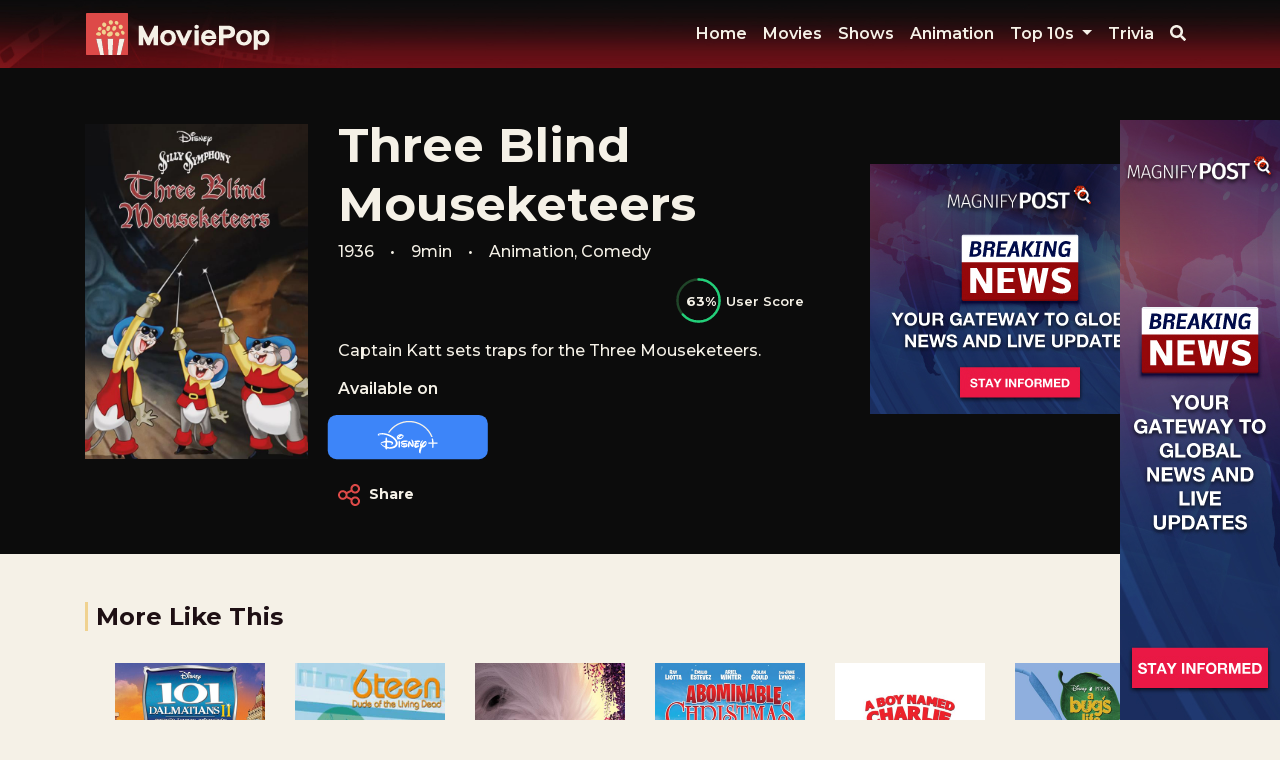

--- FILE ---
content_type: text/html; charset=UTF-8
request_url: https://www.moviepop.tv/movie-details-three-blind-mouseketeers/tt0028365
body_size: 10776
content:


<!DOCTYPE html>
<html class="h-100" lang="en-US">

<head>
   <meta charset="UTF-8">
   <meta name="viewport" content="width=device-width, initial-scale=1, shrink-to-fit=no">

   <meta name="csrf-param" content="_csrf">
<meta name="csrf-token" content="_Lfz5C3q_t4iVPS3F2iwJYgHQJ668wm2zCa3k0HLqviFhKOFeKzNtVYlu-ZgAoBwpW0vxPudY931a8-qJpzLnw==">
   <title>MoviePop - Home</title>

   <link href="https://assets.moviepop.tv/contsg/js/fontawesome-free-5.9.0-web/all.min.css" rel="stylesheet">
<link href="https://assets.moviepop.tv/contsg/css/bootstrap4/bootstrap.min.css" rel="stylesheet">
<link href="https://assets.moviepop.tv/contsgstreaming/css/style.css" rel="stylesheet">
<link href="https://assets.moviepop.tv/mvpggtfddd/css/style.css" rel="stylesheet">
<script src="https://www.googletagservices.com/tag/js/gpt.js" async="async"></script>
<script>var googletag = googletag || {}; googletag.cmd = googletag.cmd || [];
googletag.cmd.push(function() {
            googletag.defineSlot('/187334984/ca-pub-5610625064534769-tag/Display-300x250', [300, 250], 'div-gpt-ad-1689273357001-0').addService(googletag.pubads());
            googletag.pubads().enableSingleRequest();
            googletag.enableServices();
         });
googletag.cmd.push(function() {
            googletag.defineSlot('/187334984/ca-pub-5610625064534769-tag/Display-728x90', [728, 90], 'div-gpt-ad-1689358632183-0').addService(googletag.pubads());
            googletag.pubads().enableSingleRequest();
            googletag.enableServices();
         });
googletag.cmd.push(function() {
            googletag.defineSlot('/187334984/ca-pub-5610625064534769-tag/OB-Sticky', [160, 600], 'div-gpt-ad-1675313350275-0').addService(googletag.pubads());
            googletag.pubads().enableSingleRequest();
            googletag.enableServices();
         });</script>
   
<meta name="description" content="MoviePop is your online guide for finding new movies to watch. Discover where to stream your favorite shows and movies." />
<meta name="robots" content="noindex,nofollow">
<meta name="keywords"  content="online streaming, stream movies, streaming tv services, streaming guide, where to watch, what to watch, watch tv, streaming tv, stream tv, stream movies" /><script src="https://assets.moviepop.tv/contsg/js/escript.js"></script>
<link rel="shortcut icon" sizes="16x16 24x24 32x32 48x48 64x64" href="/favicon.ico">
<link rel="stylesheet" type="text/css" href="//fonts.googleapis.com/css?family=Open+Sans" />

<script>
   window.oddParams = {
      projectName: 'MoviePop',
      projectDomain: 'moviepop.tv',
      userIdKeys: ["pmuid01","uid"],
      ticketKey: 'ti',
      defaultTicket: 'FRHZYS47KODEWAJL3GXML',
      devMode: 0   };
</script>

<script src="https://assets.moviepop.tv/contsg/js/common.utils.js?cb=1"></script>

<meta name="google-site-verification" content="Q0Yi5vFGFFuBRMquYZGc0uHFHi6by0SQ8OoqPNvK9l8" /><!-- extension --><!-- end extension --><!-- ty pixel head --><!-- end ty pixel head -->


<!-- remarketing pixel --><!-- end remarketing pixel -->
   <!-- Google Analytics -->
    <script async src="https://www.googletagmanager.com/gtag/js?id=G-JVRNREG6WQ"></script>
    <script>
        window.dataLayer = window.dataLayer || [];
        function gtag(){dataLayer.push(arguments);}
        gtag('js', new Date());
        gtag('set', 'G-JVRNREG6WQ');
    </script>
</head>

<body class="d-flex flex-column h-100">
   <script src="https://assets.moviepop.tv/contsg/js/google-gpt-fallback.js?cb=100"></script>
   <header class="header container-fluid gradient-bg">
    <div class="row">
        <nav class="container navbar navbar-dark navbar-expand-lg justify-content-between">

            <a class="navbar-brand" href="/">
                <img src="https://assets.moviepop.tv/mvpggtfddd/img/logo.svg" alt="MoviePop" title="MoviePop">            </a>

            <button class="navbar-toggler" type="button" data-toggle="collapse" data-target="#navbarCollapse" aria-controls="navbarCollapse" aria-expanded="false" aria-label="Toggle navigation">
                <span class="navbar-toggler-icon"></span>
            </button>

            <div class="collapse navbar-collapse flex-grow-0" id="navbarCollapse">
                <ul class="navbar-nav mr-auto">
   
                        <li class="nav-item  ">
            <a class="nav-link" href="/"  >Home</a>
         </li>
      
   
                        <li class="nav-item  ">
            <a class="nav-link" href="/movies"  >Movies</a>
         </li>
      
   
                        <li class="nav-item  ">
            <a class="nav-link" href="/shows"  >Shows</a>
         </li>
      
   
                        <li class="nav-item  ">
            <a class="nav-link" href="/animation"  >Animation</a>
         </li>
      
   
               <!-- Dropdown -->
         <li class="nav-item dropdown">
            <a class="nav-link dropdown-toggle" href="#" id="navbardrop" data-toggle="dropdown" data-bs-toggle="dropdown">
               Top 10s            </a>
            <div class="dropdown-menu">
                                 <a class="dropdown-item" href="/top-movies">Movies</a>
                                 <a class="dropdown-item" href="/top-shows">Shows</a>
                                 <a class="dropdown-item" href="/top-animation">Animation</a>
                           </div>
         </li>
      
   
                        <li class="nav-item  ">
            <a class="nav-link" href="/trivia"  >Trivia</a>
         </li>
      
      </ul>                <a class="p-2 searchbar-icon-holder" id="searchBtn" href="#"><span class="searchbar-icon"><i class="fa fa-search" aria-hidden="true"></i></span></a>
            </div>
        </nav>
    </div>
</header>

<div class="container-fluid" id="searchBarHolder" style="display: none">
    <div class="row search-holder py-4">
        <div class="col-12">
            <form class="searchbar my-2 d-flex justify-content-center mx-auto" method="GET" action="/search">
                <input class="align-self-center search-input form-control text-center" type="text" name="search" placeholder="Search" value="">
                <button type="submit" class="align-self-center mx-2"><span class="searchbar-icon"><i class="fa fa-search" aria-hidden="true"></i></span></button>
            </form>
        </div>
    </div>
</div>


   <main role="main">
      <div class="container-fluid">
    <div class="detailed-movies-section row">
        <div class="container py-5">
            <div class="row">
                <div class="col-lg-8 col-12">
                <div class="row">
    <div class="col-lg-4 col-6 mb-4 mt-2 mx-auto">
        <img class="poster-holder w-100" src="https://cdn.movieofthenight.com/show/86774/poster/vertical/en/600.jpg?Expires=1794130174&Signature=Oi5Po5-ngkS890xATONnQmef5BXwXs3GjbrTCInadviG8Y3fH~HwCFc2Vpit8at8qXoa8VtkPyZvFTO-v-VifNVxmGYUdOPF1PUOsJMQgPQJ3KETsUFbGy2-fmMMGoZkyAAp2G~nnHpHgoRQcKF7bPqc0fh786~j6NgeBu8ak2BzipHw2uE3payucP2xn~Ku4qnhO7TudDV8U5OYV8M4CN-gdurQ6UKdZch-Z3uqV0dWLJFlDez5p-IB5~faT-DMg9XRt0bXOHci-j~N~1YHlTSj7EZRMCYnk9hzP6xgjCwhezk3ArnLzGGo0Bd8RPa-6dZLFH1rmBh6p-ieGY-dzw__&Key-Pair-Id=KK4HN3OO4AT5R" />
    </div>
    <div class="col-lg-8 col-10 info-holder">
        <h2>Three Blind Mouseketeers</h2>
        <div class="d-flex movie-info">
            <span>1936</span>
            <span class="px-3">•</span>
            <span>9min</span>
            <span class="px-3">•</span>            <span>Animation, Comedy</span>
        </div>
        <div class="row my-3">
            <div class="col-lg-8 d-flex my-auto">
                <p class="tagline my-auto"></p>
            </div>
                            <div class="col-lg-4">
                    <div class="user-score-holder">
    <div class="d-flex justify-content-center">
        <div class="flex-column">
            <div class="user-score-num" id="userScore" data-score="63">63%</div>
            <div class="img">
                <svg xmlns="http://www.w3.org/2000/svg" viewBox="-1 -1 34 34">

                    <circle cx="16" cy="16" r="15.9155" class="progress-bar__background" />

                    <circle cx="16" cy="16" r="15.9155" class="progress-bar__progress js-progress-bar" />
                </svg>
            </div>
        </div>

            <span>User Score</span>
    </div>

</div>

                </div>
                    </div>
        <span class="description py-3">Captain Katt sets traps for the Three Mouseketeers.</span>
        <div class="row">
            <div class="col-12">
                                    <div class="row my-2">
                        <div class="col-12 mt-2">
                            <h3>Available on</h3>
                        </div>
                    </div>
                    <div class="row">
                                                    <div class="col-4 px-1">
                                <a href="https://www.disneyplus.com/browse/entity-a039bdfb-646f-46d8-b7c3-0f87520f5c84" target="_blank">
                                    <img class="w-100" src=" https://assets.moviepop.tv/contsgstreaming/img/services/disney.svg" />
                                </a>
                            </div>
                                            </div>
                            </div>
        </div>
        <div class="d-flex justify-content-between movie-options-holder mt-4">
                        <div class="open-modal movie-option" data-toggle="modal" data-target="#shareMovie">
                <div class="d-flex align-items-center">
                    <svg class="colorized-icon" width="23" height="22" viewBox="0 0 23 22" fill="none" xmlns="http://www.w3.org/2000/svg">
                        <path d="M17.2062 12.4178C16.4934 12.4166 15.7893 12.5752 15.1458 12.8817C14.5023 13.1883 13.9356 13.6352 13.4874 14.1895L9.47793 12.1875C9.67906 11.4105 9.67906 10.595 9.47793 9.818L13.4874 7.81052C13.935 8.36411 14.5008 8.81053 15.1433 9.11708C15.7858 9.42363 16.4888 9.58253 17.2007 9.58215C18.2073 9.58782 19.1903 9.27794 20.0117 8.69606C20.833 8.11418 21.4514 7.28956 21.7799 6.33808C22.1084 5.3866 22.1305 4.3561 21.8431 3.39141C21.5557 2.42673 20.9732 1.57635 20.1776 0.959804C19.3819 0.343254 18.413 -0.00847541 17.4071 -0.0459499C16.4012 -0.0834244 15.4089 0.195241 14.5695 0.750878C13.7302 1.30652 13.0861 2.11119 12.7277 3.05182C12.3693 3.99244 12.3146 5.02173 12.5714 5.99501L8.55098 7.99701C8.1057 7.43219 7.53837 6.97546 6.8915 6.66104C6.24463 6.34663 5.53499 6.18269 4.81576 6.1815C3.53854 6.1815 2.31363 6.68888 1.4105 7.592C0.507368 8.49513 0 9.72004 0 10.9973C0 12.2745 0.507368 13.4994 1.4105 14.4025C2.31363 15.3056 3.53854 15.813 4.81576 15.813C5.53632 15.8137 6.2477 15.6513 6.8965 15.3378C7.54531 15.0243 8.11471 14.568 8.56196 14.003L12.555 15.9995C12.4519 16.3935 12.3984 16.7989 12.3959 17.2062C12.3905 18.161 12.669 19.0958 13.1961 19.8919C13.7231 20.6881 14.475 21.3096 15.3561 21.6775C16.2371 22.0453 17.2077 22.143 18.1444 21.9581C19.0811 21.7731 19.9417 21.3139 20.6168 20.6388C21.292 19.9636 21.7512 19.103 21.9361 18.1663C22.1211 17.2296 22.0234 16.2591 21.6555 15.378C21.2876 14.4969 20.6661 13.7451 19.87 13.218C19.0739 12.6909 18.139 12.4124 17.1842 12.4178H17.2062ZM17.2062 2.02942C17.9386 2.02942 18.6411 2.32038 19.159 2.83829C19.6769 3.3562 19.9678 4.05864 19.9678 4.79107C19.9678 5.52351 19.6769 6.22595 19.159 6.74386C18.6411 7.26177 17.9386 7.55273 17.2062 7.55273C16.7065 7.55181 16.2166 7.4144 15.7893 7.15534C15.3621 6.89627 15.0137 6.5254 14.7818 6.08277C14.7818 6.08277 14.7818 6.04986 14.7818 6.03889L14.727 5.94565C14.5558 5.58372 14.466 5.1887 14.4637 4.78833C14.4666 4.06289 14.7568 3.36815 15.2708 2.85621C15.7848 2.34427 16.4807 2.05684 17.2062 2.05684V2.02942ZM4.83769 13.7836C4.46175 13.8003 4.08632 13.7407 3.73406 13.6083C3.38179 13.4759 3.05999 13.2736 2.78805 13.0135C2.51612 12.7533 2.2997 12.4408 2.15184 12.0948C2.00399 11.7487 1.92776 11.3763 1.92776 11C1.92776 10.6237 2.00399 10.2513 2.15184 9.90522C2.2997 9.55918 2.51612 9.24666 2.78805 8.98654C3.05999 8.72641 3.38179 8.52407 3.73406 8.39171C4.08632 8.25934 4.46175 8.19971 4.83769 8.21641C5.33028 8.2181 5.81332 8.35244 6.23605 8.60531C6.65879 8.85818 7.00562 9.22024 7.24009 9.65345C7.24894 9.69554 7.26371 9.73617 7.28397 9.77412C7.30815 9.81948 7.33761 9.86183 7.37173 9.90027C7.5206 10.247 7.59891 10.6199 7.60209 10.9973C7.60119 11.345 7.53418 11.6893 7.40464 12.012C7.35821 12.0679 7.31777 12.1286 7.28397 12.193C7.25301 12.256 7.2291 12.3222 7.21266 12.3904C6.97476 12.8114 6.62977 13.162 6.21269 13.4067C5.7956 13.6513 5.32124 13.7814 4.83769 13.7836ZM17.2062 19.9706C16.4788 19.9706 15.7813 19.6816 15.267 19.1673C14.7527 18.653 14.4637 17.9555 14.4637 17.2281C14.4644 16.8145 14.5621 16.4069 14.7489 16.0379C14.7489 16.0379 14.7489 16.005 14.7818 15.983C14.7842 15.9667 14.7842 15.9501 14.7818 15.9337C15.0144 15.4921 15.3631 15.1223 15.7903 14.8643C16.2175 14.6062 16.7071 14.4696 17.2062 14.4692C17.5688 14.4692 17.928 14.5406 18.263 14.6794C18.5981 14.8182 18.9025 15.0216 19.159 15.2781C19.4154 15.5345 19.6188 15.839 19.7576 16.174C19.8964 16.5091 19.9678 16.8682 19.9678 17.2309C19.9678 17.5935 19.8964 17.9526 19.7576 18.2877C19.6188 18.6228 19.4154 18.9272 19.159 19.1836C18.9025 19.4401 18.5981 19.6435 18.263 19.7823C17.928 19.9211 17.5688 19.9925 17.2062 19.9925V19.9706Z" fill="#DD4A48" />
                    </svg>
                    <span class="ml-2">Share</span>
                </div>
            </div>
                    </div>
    </div>
</div>

<div class="modal fade" id="showTrailer" tabindex="-1" role="dialog" aria-hidden="true">
    <div class="modal-dialog" role="document">
        <div class="modal-content">
            <div class="modal-header">
                <h5 class="modal-title" id="exampleModalLabel">Modal title</h5>
                <button type="button" class="close" data-dismiss="modal" aria-label="Close">
                    <span aria-hidden="true">&times;</span>
                </button>
            </div>
            <div class="modal-body">
                            </div>
            <div class="modal-footer">
                <button type="button" class="btn btn-secondary" data-dismiss="modal">Close</button>
                <button type="button" class="btn btn-primary">Save changes</button>
            </div>
        </div>
    </div>
</div>


<div class="modal fade" id="shareMovie" tabindex="-1" role="dialog" aria-hidden="true">
    <div class="modal-dialog" role="document">
        <button type="button" class="close" data-dismiss="modal" aria-label="Close">
            <span aria-hidden="true">&times;</span>
        </button>
        <div class="modal-content">
            <div class="modal-header">
                <p class="modal-title pl-3">Share Link</p>
            </div>
            <div class="modal-body">
                <div class="d-flex justify-content-center" style="display: inline-block; cursor: pointer;">
                    <img class="mx-3" id="share-fb" data-url="https://www.facebook.com/sharer.php?&quote=Shared via MoviePop&u=https://www.moviepop.tv/movie-details-three-blind-mouseketeers/tt0028365" src="https://assets.moviepop.tv/contsgstreaming/img/share-icons/share_fb.svg" />
                    <img class="mx-3" id="share-twitter" data-url="https://twitter.com/share?url=https://www.moviepop.tv/movie-details-three-blind-mouseketeers/tt0028365" src="https://assets.moviepop.tv/contsgstreaming/img/share-icons/share_twitter.svg" />
                    <img class="mx-3" id="share-mail" data-url="mailto:?body=https://www.moviepop.tv/movie-details-three-blind-mouseketeers/tt0028365&subject=Shared via MoviePop: Three Blind Mouseketeers" src="https://assets.moviepop.tv/contsgstreaming/img/share-icons/share_mail.svg" />
                </div>
                <div class="copy-link-holder d-flex p-1 my-3">
                    <input type="text" value="https://www.moviepop.tv/movie-details-three-blind-mouseketeers/tt0028365" id="copyLink" readonly>
                    <button onclick="myFunction()">Copy Link</button>
                </div>
            </div>
        </div>
    </div>
</div>

<script>
    function myFunction() {
        // Get the text field
        var copyText = document.getElementById("copyLink");
        // Select the text field
        copyText.select();
        copyText.setSelectionRange(0, 99999); // For mobile devices

        // Copy the text inside the text field
        navigator.clipboard.writeText(copyText.value);

        // Alert the copied text
        alert("Copied the text: " + copyText.value);
    }
</script>

                </div>
                <div class="col-lg-4 col-8 mx-auto">
                    <div class='d-flex justify-content-center box300x250 mt-5 mb-3 ga'><div id="div-gpt-ad-1689273357001-0" style="height:250px; width:300px;">
            <script>
               googletag.cmd.push(function() { googletag.display("div-gpt-ad-1689273357001-0"); });
            </script>
         </div></div>                </div>
            </div>
        </div>
    </div>
    <div class="more-similar-movies my-5">
        <div class="container">
            <p class="pl-2 more-similar-title">More Like This</p>
            <div class="row classics-animation-items justify-content-center">
            <!--  -->
        <div class="col d-flex flex-column mt-3">
            <a class="img-holder-link" href="/movie-details-101-dalmatians-ii-patchs-london-adventure/tt0324941">
                <div class="img-holder">
                    <img src="https://cdn.movieofthenight.com/show/22179/poster/vertical/en/600.jpg?Expires=1784708665&Signature=Rzucv6O6r3TzNXOIxOhUpbCm8s6vBzoDpwQAaidMBFQnUi7oq6kW7LfGjaLI~C8oLHOPwuG7TV156TL0a1IZeQLIJ6SKiCG1Roh4C5llCBG5HHfkq4XwCwib8mWqSLgqr39XFwtwQvNlJ6lBq3PnC5~~ZY5BY-H0tI5nWIQEecjEkm195TzfIdpbIb0OU6cfy9ZBvQGkMrXDqGn4PEvdWADGPKw3CpA-ZwhcDUgE2oMYdYa1rF1zC0YcK2YykQntIgHb79nh0eHBKSshFrqYoqeNL0xSYoWf3GNpsm6dLsW1~--MayLqIfJ0kf~JDfdcFGwIlT0iufFgNccECOIk0A__&Key-Pair-Id=KK4HN3OO4AT5R" onerror="this.onerror=null;this.src='https://assets.moviepop.tv/mvpggtfddd//img/no-pic.svg';"/>
                </div>
            </a>
            <div class="title-holder d-flex flex-column pt-2 px-2">
                <a class="mt-auto" href="/movie-details-101-dalmatians-ii-patchs-london-adventure/tt0324941">
                    <p class="item-title mt-1">101 Dalmatians II: Patch's London Adventure</p>
                                    </a>
            </div>
        </div>
            <!--  -->
        <div class="col d-flex flex-column mt-3">
            <a class="img-holder-link" href="/movie-details-6teen-dude-of-the-living-dead/tt2892820">
                <div class="img-holder">
                    <img src="https://cdn.movieofthenight.com/show/215371/poster/vertical/en/600.jpg?Expires=1787141786&Signature=LS7YN4Yt7OP8iWebQRyOWu679UFg6KWIgV8aWYubH9vxqiCTS9TRm7KbGK8UOFSefVZqt8ETaztGpyE2HvXW5RxKoq1L-~WiD9XYcnnY8Bd2RUkSaO36aep21YEmPApiYecoGAR5NEU512VER3HV2NnBLle9UO8oXjpuCH64bb2x2oash4CKlAX~0Y~2gGYsiQuVfmGx~3wTC77fml9hAsMAva1NF8baC~8NjgXrkPoGlJO2vyrTu0Vt0qFGJmWF80UIBKxW4uVItbtfNqGk0XzLxwGfUB39YT5W6VpVFYJNih1cjPh8x-ZmEbJz12Slbm6ADL69aJ560nL-Iwos-g__&Key-Pair-Id=KK4HN3OO4AT5R" onerror="this.onerror=null;this.src='https://assets.moviepop.tv/mvpggtfddd//img/no-pic.svg';"/>
                </div>
            </a>
            <div class="title-holder d-flex flex-column pt-2 px-2">
                <a class="mt-auto" href="/movie-details-6teen-dude-of-the-living-dead/tt2892820">
                    <p class="item-title mt-1">6Teen: Dude of the Living Dead</p>
                                    </a>
            </div>
        </div>
            <!--  -->
        <div class="col d-flex flex-column mt-3">
            <a class="img-holder-link" href="/movie-details-abominable/tt6324278">
                <div class="img-holder">
                    <img src="https://cdn.movieofthenight.com/show/9369/poster/vertical/en/600.jpg?Expires=1784784400&Signature=VBEiAsHggWWV485HHYoWVEYoqN~VhntkH1RoG9wUzvN2Tw-qY6MhlkqWkUqGeejFRPS6AfYlOCnev2TloGtnHECG5Hx9lzr4jzBh0UatAKJDNAD6bPhaYOFYb1gjfN4X0USECAlOjD6l1IZWY65QSUExjGJYcK8AHQN7w0ZQdvhU1KYUciDSIf~5PMTKtY0H9YMxkBjqPhdy96wDKm5FE~26JDlpR5eBGKkg3LvB-UFxHYY96OsUc~3qx0b95w-c8-UhfhocMOMFmdqYTDJkorxM6mGlmMQ-xsFRSUr1xuk-EQNV-~c3kPpxSrasEN4xJG~qR0M7SZTSSVWQAT6F7w__&Key-Pair-Id=KK4HN3OO4AT5R" onerror="this.onerror=null;this.src='https://assets.moviepop.tv/mvpggtfddd//img/no-pic.svg';"/>
                </div>
            </a>
            <div class="title-holder d-flex flex-column pt-2 px-2">
                <a class="mt-auto" href="/movie-details-abominable/tt6324278">
                    <p class="item-title mt-1">Abominable</p>
                                    </a>
            </div>
        </div>
            <!--  -->
        <div class="col d-flex flex-column mt-3">
            <a class="img-holder-link" href="/movie-details-abominable-christmas/tt2445310">
                <div class="img-holder">
                    <img src="https://cdn.movieofthenight.com/show/134952/poster/vertical/en/600.jpg?Expires=1786935506&Signature=d1UJw~iNXaR4byzf7w7-qOgkfxRegAx-DmdsfRvPJjMg36pSXYqo6cmao3u-rCl531CSkT~i9FXXgQP-derAxqetMCEAJA7J8PS01S9m8e9KhftpWrhqYvZb~Y0923vn7rv-i5C8zyFY8TaGefcv-gBXgqjv0W6wBosGCARC5drr69JTNtlVhH1CQO2TVkTYl7Zxh4zmSt-DzF9zznGmpAnwd7DjItBAQmm42iewGPqOmqYbkFD97qca2d0Z4Ibv1aMnzpSqQ4SS7e~aXYnnhmeTP7CI4-csf4u09borcPlJn4Bl7TikXc30GAqYHNWWjtZnEa3LBzbYfgBCwcgFIA__&Key-Pair-Id=KK4HN3OO4AT5R" onerror="this.onerror=null;this.src='https://assets.moviepop.tv/mvpggtfddd//img/no-pic.svg';"/>
                </div>
            </a>
            <div class="title-holder d-flex flex-column pt-2 px-2">
                <a class="mt-auto" href="/movie-details-abominable-christmas/tt2445310">
                    <p class="item-title mt-1">Abominable Christmas</p>
                                    </a>
            </div>
        </div>
            <!--  -->
        <div class="col d-flex flex-column mt-3">
            <a class="img-holder-link" href="/movie-details-a-boy-named-charlie-brown/tt0064107">
                <div class="img-holder">
                    <img src="https://cdn.movieofthenight.com/show/32617/poster/vertical/en/600.jpg?Expires=1787111158&Signature=NjA4O8eFG6pp0tgRvORF15PFETa2cIpmewHtkpFwLJeXE77QZqn0PrWpFwZqKzfvatefxB82UIJdSvA27cmDy55Y5AcDjNKPMwz5DQzoaSUzi7AfAZB8AewQ5G7zvu3KHtkcoc5OLbMZmzf3-zolCzR8CQUwVI~SpSbS0pQF5EO~ENWzNF1MGPWjsdWmAF2fohwybM4TidRKZhay5kDSpEV1nFGSa557co2Oy6hrpDijZCW4gAuDSdOD0KUaPTlxEzKItl-zMyucHC8pl-Lr2aDnzPTd89JTeve3Zwzl3IijhxE4iwV9Z6n9TmOi-Wqa9uYtS5TZLMPVYf2e~1G80A__&Key-Pair-Id=KK4HN3OO4AT5R" onerror="this.onerror=null;this.src='https://assets.moviepop.tv/mvpggtfddd//img/no-pic.svg';"/>
                </div>
            </a>
            <div class="title-holder d-flex flex-column pt-2 px-2">
                <a class="mt-auto" href="/movie-details-a-boy-named-charlie-brown/tt0064107">
                    <p class="item-title mt-1">A Boy Named Charlie Brown</p>
                                    </a>
            </div>
        </div>
            <!--  -->
        <div class="col d-flex flex-column mt-3">
            <a class="img-holder-link" href="/movie-details-a-bugs-life/tt0120623">
                <div class="img-holder">
                    <img src="https://cdn.movieofthenight.com/show/1337/poster/vertical/en/600.jpg?Expires=1784694472&Signature=f3iUlObAP8g67s2MlVT12gI0WnZ6LIo58KVOkNFrc8Nlo1YZsHbVF8VRGvGM3EHYkuU8yXbbNrh~aZpzLbEKcQHf~2nOXQo4eog07peFNJb90GBkT-viJ8TCytck~T4ZFDAEi4xSnAsBaaxYe1mS1TK5U22r3gsvkUDmruHTID0LmOu2ckWCjsHil3VL92eF8PBLncPgy4SUvW9luAGErJrk55UMOD6AQfATcVk~Mj0G3uB7Kx3QeAD2cX-cxvG9xEx8QSmFrehw7zZztBVYWus0RY81ZuXRBmEH7Fpikp14xNip~GDnBhQBIcIp7jv4fgyyDN5Q070KfuR04q5qIA__&Key-Pair-Id=KK4HN3OO4AT5R" onerror="this.onerror=null;this.src='https://assets.moviepop.tv/mvpggtfddd//img/no-pic.svg';"/>
                </div>
            </a>
            <div class="title-holder d-flex flex-column pt-2 px-2">
                <a class="mt-auto" href="/movie-details-a-bugs-life/tt0120623">
                    <p class="item-title mt-1">A Bug's Life</p>
                                    </a>
            </div>
        </div>
            <!--             <div class="w-100"></div>
         -->
        <div class="col d-flex flex-column mt-3">
            <a class="img-holder-link" href="/movie-details-a-charlie-brown-christmas/tt0059026">
                <div class="img-holder">
                    <img src="https://cdn.movieofthenight.com/show/9276/poster/vertical/en/600.jpg?Expires=1782780048&Signature=fy3SvvL~Z0mMjXRCQ~Ya2K~per-kwVO57nlRmwCF6JBMfLXJKy4H9x2tTkfZQafht9X3Rno8qvxMRS49U2WU-9yqFegY25Fzwqr7SIQn7jncfNc2UUdDi2gkhR8PIbjiBzm~Ssze~cn8xPKNoet20NC6AUpcHEL-8~2nX8IYgzy59XdDZD-S6qPgg9YcaRB-ibIvFc1v8RJte09zj5AliNzCTqWrv2SKYZnQ91IqsRn6ShRkSnYv1Lcc2r4O7x3ZllKdAW0kP6oWqWZkTlGYxxen0pXqz9bU~-kv0YE8IqRVwX1eIyIW1osWhjsWuqmDtejEjAwW~lKtWCoOBjTdxw__&Key-Pair-Id=KK4HN3OO4AT5R" onerror="this.onerror=null;this.src='https://assets.moviepop.tv/mvpggtfddd//img/no-pic.svg';"/>
                </div>
            </a>
            <div class="title-holder d-flex flex-column pt-2 px-2">
                <a class="mt-auto" href="/movie-details-a-charlie-brown-christmas/tt0059026">
                    <p class="item-title mt-1">A Charlie Brown Christmas</p>
                                    </a>
            </div>
        </div>
            <!--  -->
        <div class="col d-flex flex-column mt-3">
            <a class="img-holder-link" href="/movie-details-a-charlie-brown-thanksgiving/tt0068359">
                <div class="img-holder">
                    <img src="https://cdn.movieofthenight.com/show/20263/poster/vertical/en/600.jpg?Expires=1797882358&Signature=YTg~O2n~et17u0kCjluFKh7FUHNAjIkiqFjspbwDtHv0clhWSDt9pkCnwbz7TfBewlfb0m4QCvjyueZBKjH0IMqG1w6D-jIdxb~QRISEEmaS-5SSk4VSRjsMKkU7DuBKiz9xmcmuhBXiOgkOnaYT3fSMFwqnMEBH3LhANMkH~xS~wksvgSVw4zNXvcWmhPBd68oFfk1rAA9uxkx8ULbUxY5eSGhLVNF17LkQZY7LpyKf~wA4-5CM0RNmwSG1IHJoPjEPkZvCJ6y95NbZuLwj3TqJ2LqC6okpY8JwX6LXCZConvTfvsl3CQVhZqiAVnJJRyovFcpcUm7bZuqfaaNcRQ__&Key-Pair-Id=KK4HN3OO4AT5R" onerror="this.onerror=null;this.src='https://assets.moviepop.tv/mvpggtfddd//img/no-pic.svg';"/>
                </div>
            </a>
            <div class="title-holder d-flex flex-column pt-2 px-2">
                <a class="mt-auto" href="/movie-details-a-charlie-brown-thanksgiving/tt0068359">
                    <p class="item-title mt-1">A Charlie Brown Thanksgiving</p>
                                    </a>
            </div>
        </div>
            <!--  -->
        <div class="col d-flex flex-column mt-3">
            <a class="img-holder-link" href="/movie-details-a-charlie-brown-valentine/tt0283987">
                <div class="img-holder">
                    <img src="https://www.movieofthenight.com/media/image.svg?title=A+Charlie+Brown+Valentine&width=600&direction=vertical" onerror="this.onerror=null;this.src='https://assets.moviepop.tv/mvpggtfddd//img/no-pic.svg';"/>
                </div>
            </a>
            <div class="title-holder d-flex flex-column pt-2 px-2">
                <a class="mt-auto" href="/movie-details-a-charlie-brown-valentine/tt0283987">
                    <p class="item-title mt-1">A Charlie Brown Valentine</p>
                                    </a>
            </div>
        </div>
            <!--  -->
        <div class="col d-flex flex-column mt-3">
            <a class="img-holder-link" href="/movie-details-achmed-saves-america/tt3557440">
                <div class="img-holder">
                    <img src="https://cdn.movieofthenight.com/show/116298/poster/vertical/en/600.jpg?Expires=1787122714&Signature=Hsv4UvaIr0p8sr66zNk2bSSAZbzM9P9Mt~80aaiIdBDLQW8MpMwP7sRJHqd1QfE0i0lX~yA-eTTQPylpGdsWh1YxfgzR4Eycq6gPCHNvMiOLSLzGwhWsgBTxnyXofELfGrbKFZVvYqjdPejl8q5t0IPYA23dJUexs6QrL~fle7d6xyMBa~Iz5QLwfWBgLlaEjAqWuZFrQOGXLk8BlFbwOCRKfRGRY00mrQLuw~Tbyjod~dVoD35F06ksS8jUFCmMkUL6yBSCxQMGvo5W~L5e1OJfL1Sa268lER1ocoN3bPMYSc3wgy1lMHx4kB1NoCIOl-pXZRNUO8SIc68ur64Ytw__&Key-Pair-Id=KK4HN3OO4AT5R" onerror="this.onerror=null;this.src='https://assets.moviepop.tv/mvpggtfddd//img/no-pic.svg';"/>
                </div>
            </a>
            <div class="title-holder d-flex flex-column pt-2 px-2">
                <a class="mt-auto" href="/movie-details-achmed-saves-america/tt3557440">
                    <p class="item-title mt-1">Achmed Saves America</p>
                                    </a>
            </div>
        </div>
            <!--  -->
        <div class="col d-flex flex-column mt-3">
            <a class="img-holder-link" href="/movie-details-a-cricket-in-times-square/tt0069927">
                <div class="img-holder">
                    <img src="https://cdn.movieofthenight.com/show/134183/poster/vertical/en/600.jpg?Expires=1787210697&Signature=OZNIFIP52v6KGvVV~21X2n3VrdjlbtvC6fFULbfdDbdGWlzql4QO2UjBG~[base64]&Key-Pair-Id=KK4HN3OO4AT5R" onerror="this.onerror=null;this.src='https://assets.moviepop.tv/mvpggtfddd//img/no-pic.svg';"/>
                </div>
            </a>
            <div class="title-holder d-flex flex-column pt-2 px-2">
                <a class="mt-auto" href="/movie-details-a-cricket-in-times-square/tt0069927">
                    <p class="item-title mt-1">A Cricket in Times Square</p>
                                    </a>
            </div>
        </div>
            <!--  -->
        <div class="col d-flex flex-column mt-3">
            <a class="img-holder-link" href="/movie-details-a-fairy-tale-christmas/tt0491718">
                <div class="img-holder">
                    <img src="https://www.movieofthenight.com/media/image.svg?title=A+Fairy+Tale+Christmas&width=600&direction=vertical" onerror="this.onerror=null;this.src='https://assets.moviepop.tv/mvpggtfddd//img/no-pic.svg';"/>
                </div>
            </a>
            <div class="title-holder d-flex flex-column pt-2 px-2">
                <a class="mt-auto" href="/movie-details-a-fairy-tale-christmas/tt0491718">
                    <p class="item-title mt-1">A Fairy Tale Christmas</p>
                                    </a>
            </div>
        </div>
    </div>        </div>
    </div>
    <div class="banner-holder d-none d-lg-block">
        <div class="container">
            <div class="row justify-content-center">
                <div style="padding-top: 62px">
                    <div class='d-flex justify-content-center box728x90 mt-5 mb-3 ga'><div id="div-gpt-ad-1689358632183-0" style="height:90px; width:728px;">
            <script>
               googletag.cmd.push(function() { googletag.display("div-gpt-ad-1689358632183-0"); });
            </script>
         </div></div>                </div>
            </div>
        </div>
    </div>
    </div>   </main>

   <footer class="footer mt-auto">
      <div class="container">
         <div class="row">
            <div class="col-sm text-center pt-4 pb-3">
               <a href="/">
                  <img class="footer-logo" src="https://assets.moviepop.tv/mvpggtfddd/img/footer-logo.svg" alt="MoviePop" title="MoviePop">               </a>
            </div>
         </div>

         <div class="row">
            <div class="col-sm text-center copyright">
               <p>© MoviePop 2026. All Rights Reserved.</p>            </div>
         </div>

         <div class="row pb-4">
            <div class="col-sm text-center">
               <ul class="nav justify-content-center">
   
                        <li class="nav-item  ">
            <a class="nav-link" href="/about"  >About Us</a>
         </li>
      
   
                        <li class="nav-item  ">
            <a class="nav-link" href="/privacy-policy"  >Privacy Policy</a>
         </li>
      
   
                        <li class="nav-item  ">
            <a class="nav-link" href="/terms-of-use"  >Terms of Use</a>
         </li>
      
   
                        <li class="nav-item  ">
            <a class="nav-link" href="/uninstall"  >Uninstall</a>
         </li>
      
   
                        <li class="nav-item  ">
            <a class="nav-link" href="/copyright-policy"  >Copyright Policy</a>
         </li>
      
   
                        <li class="nav-item  ">
            <a class="nav-link" href="/opt-out-request"  >Do Not Sell My Personal Info</a>
         </li>
      
      </ul>            </div>
         </div>
      </div>
   </footer>
   <script src="https://assets.moviepop.tv/contsgstreaming/js/movie.js"></script>
<script src="https://assets.moviepop.tv/contsg/js/fontawesome-free-5.9.0-web/all.min.js"></script>
<script src="https://assets.moviepop.tv/contsg/js/jquery-3.6.0.min.js"></script>
<script src="https://assets.moviepop.tv/contsg/js/tyresolver.js?v=1.1"></script>
<script src="/assets/3d2f50d2/yii.js"></script>
<script src="https://assets.moviepop.tv/contsg/js/bootstrap4/bootstrap.min.js"></script>
<script>jQuery(function ($) {
    var usrscore = document.getElementById('userScore')
    var percentageComplete = usrscore.dataset.score / 100 ;
    var strokeDashOffsetValue = 100 - (percentageComplete * 100);
    var progressBar = $(".js-progress-bar");
    progressBar.css("stroke-dashoffset", strokeDashOffsetValue);
    $(function()
    {
        $("a#searchBtn").click(function()
        {
            $("#searchBarHolder").slideToggle();
            return false;
        }); 
    });
});</script>
<script>jQuery(window).on('load', function () {

            const footer = document.getElementsByTagName("footer").item(0);
            const sticky = document.getElementById("stickyunit");

            window.addEventListener("scroll", e => {
               try{
                  if (
                     document.documentElement.scrollHeight -
                        document.documentElement.scrollTop -
                        window.innerHeight <=
                     footer.offsetHeight
                  ) {
                     sticky.style.bottom = footer.offsetHeight - (
                        document.documentElement.scrollHeight -
                        document.documentElement.scrollTop -
                        window.innerHeight) +
                        "px";
                  } else {
                     sticky.style.bottom = "0px"
                  }
               } catch(e){}
            });
});</script>   <div class='d-flex justify-content-center box160x600-sticky ga'><div id="stickyunit" style="z-index: 100; position: fixed; bottom: 0; right: 0">
            <div id="div-gpt-ad-1675313350275-0" style="height:600px; width:160px;">
               <script>
                  googletag.cmd.push(function() { googletag.display("div-gpt-ad-1675313350275-0"); });
               </script>
            </div>
         </div></div>

   <!-- body pixel -->
      <!-- end body pixel -->
   
      
   

<script type="text/javascript">
   if ($('[data-install-extension-button="1"]').length > 0) {
      let content = 'MoviePop helps you find where your favorite shows and movies are streaming, all for free thanks to also providing relevant advertising. Click "Add To Chrome - It\'s Free" to install and agree to our <a href="/terms-of-use">EULA</a> and <a href="/privacy-policy">Privacy Policy</a>.';
      
      if (content) {
         if ($('[data-disclaimer-target="1"]').length > 0) {
            $('[data-disclaimer-target="1"]').prepend(`<div class="alert alert-secondary text-center m-0" role="alert" data-disclosures-text="1">${content}</div>`)
         } else {
            $('body').prepend(`<div class="alert alert-secondary text-center m-0" role="alert" data-disclosures-text="1">${content}</div>`)
         }
      }
   }
</script>   
<script defer src="https://static.cloudflareinsights.com/beacon.min.js/vcd15cbe7772f49c399c6a5babf22c1241717689176015" integrity="sha512-ZpsOmlRQV6y907TI0dKBHq9Md29nnaEIPlkf84rnaERnq6zvWvPUqr2ft8M1aS28oN72PdrCzSjY4U6VaAw1EQ==" data-cf-beacon='{"version":"2024.11.0","token":"cbdfcfca2cf94bf9b7fa38d1457d5ada","r":1,"server_timing":{"name":{"cfCacheStatus":true,"cfEdge":true,"cfExtPri":true,"cfL4":true,"cfOrigin":true,"cfSpeedBrain":true},"location_startswith":null}}' crossorigin="anonymous"></script>
</body>

</html>



--- FILE ---
content_type: text/html; charset=utf-8
request_url: https://www.google.com/recaptcha/api2/aframe
body_size: 268
content:
<!DOCTYPE HTML><html><head><meta http-equiv="content-type" content="text/html; charset=UTF-8"></head><body><script nonce="VszXL0L8kDA1nA0lTJb9JA">/** Anti-fraud and anti-abuse applications only. See google.com/recaptcha */ try{var clients={'sodar':'https://pagead2.googlesyndication.com/pagead/sodar?'};window.addEventListener("message",function(a){try{if(a.source===window.parent){var b=JSON.parse(a.data);var c=clients[b['id']];if(c){var d=document.createElement('img');d.src=c+b['params']+'&rc='+(localStorage.getItem("rc::a")?sessionStorage.getItem("rc::b"):"");window.document.body.appendChild(d);sessionStorage.setItem("rc::e",parseInt(sessionStorage.getItem("rc::e")||0)+1);localStorage.setItem("rc::h",'1768501992517');}}}catch(b){}});window.parent.postMessage("_grecaptcha_ready", "*");}catch(b){}</script></body></html>

--- FILE ---
content_type: text/css
request_url: https://assets.moviepop.tv/contsgstreaming/css/style.css
body_size: -224
content:
.cat-slider .carousel-control-next, .cat-slider .carousel-control-prev {
    width: auto;
    height: 20px;
    top: 15px;
}

.cat-slider .carousel-control-prev {
    left: -20px;
}

.cat-slider .carousel-control-next {
    right: -20px;
}

.save-favorites svg {
    height: 20px;
    width: 22px;
}

--- FILE ---
content_type: text/css
request_url: https://assets.moviepop.tv/mvpggtfddd/css/style.css
body_size: 3505
content:
@import url('https://fonts.googleapis.com/css2?family=Montserrat:ital,wght@0,100;0,200;0,300;0,400;0,500;0,600;0,700;0,800;0,900;1,100;1,200;1,300;1,400;1,500;1,600;1,700;1,800;1,900&display=swap');

:root {
    --primary-color: #DE4A48;
    --secondary-color: #701018;
    --dark-color: #0C0C0C;
    --text-color-dark: #1E1014;
    --text-color-light: #F5F1E7;
    --body-color: #F5F1E7;

    --footer-bg: var(--dark-color);
    --footer-text-color: var(--text-color-light);
    --footer-link-color: var(--text-color-light);
    --footer-link-color-hover: var(--primary-color);

    --cta-light-bg-color: var(--text-color-light);
    --cta-light-text-color: var(--primary-color);

    --cta-dark-bg-color: var(--primary-color);
    --cta-bg-hover: var(--secondary-color);
    --cta-dark-text-color: var(--text-color-light);

    --card-title-linear-gradient: linear-gradient(180deg, rgba(30, 16, 20, 0) 0%, #1E1014 37.5%);
    --header-gradient-bg: var(--dark-color);
    --dash-color: #F0D290;
}

body {
    font-family: 'Montserrat', sans-serif;
    background: var(--body-color);
}

/* HEADER AND FOOTER */
.header-dark-bg {
    background: var(--header-gradient-bg);
}

header .navbar-dark {
    z-index: 100;
}

.dropdown-menu {
    background: var(--secondary-color);
    padding: 0;
}

.dropdown-menu .dropdown-item {
    padding: 0.5rem 1.5rem;
    font-style: normal;
    font-weight: 600;
    font-size: 16px;
    line-height: 20px;
    color: var(--text-color-light);
}

.dropdown-item:hover {
    background: var(--primary-color);
}

.gradient-bg {
    background: url(../img/header-bg.jpg);
    background-repeat: no-repeat;
    background-position: center;
    background-size: cover;
}

footer {
    background-color: var(--footer-bg);
    color: var(--footer-text-color);
}

footer .nav-link {
    color: var(--footer-link-color);
}

footer .nav-link:hover,
footer.nav-link.active {
    color: var(--footer-link-color-hover);
}

.navbar-dark .navbar-nav .nav-link {
    font-style: normal;
    font-weight: 600;
    font-size: 16px;
    line-height: 20px;
    color: var(--text-color-light);
}

.navbar-dark .navbar-nav .nav-link:hover {
    color: var(--primary-color);
}

.navbar-nav .nav-item.active .nav-link {
    color: var(--primary-color);
}

/* ******************************** */

/* CAROUSEL */
.movie-slider .carousel-item {
    height: 800px;
    background-repeat: no-repeat !important;
    background-size: cover !important;
    background-position: center !important;
}

.carousel-section-holder {
    margin-top: -70px;
}

.movie-slider .carousel-indicators li {
    height: 15px;
    width: 15px;
    border-radius: 20px;
    border-top: none;
    border-bottom: none;
    background-color: var(--primary-color)
}

.movie-slider .carousel-item .poster-holder {
    max-height: 600px;
    width: 100%;
    max-width: 400px;
}

.info-holder .subtitle {
    font-style: normal;
    font-weight: 600;
    font-size: 18px;
    line-height: 22px;
    color: var(--text-color-light);
    border-left: 3px solid var(--dash-color);
}

.info-holder h2 {
    font-style: normal;
    font-weight: 700;
    font-size: 48px;
    line-height: 59px;
    color: var(--text-color-light);
}

.info-holder .tagline {
    font-style: italic;
    font-weight: 600;
    font-size: 18px;
    line-height: 22px;
    color: var(--dash-color);
}

.info-holder .movie-info {
    font-style: normal;
    font-weight: 500;
    font-size: 16px;
    line-height: 20px;
    color: var(--text-color-light);
}

.info-holder .description {
    font-style: normal;
    font-weight: 500;
    font-size: 16px;
    line-height: 20px;
    color: var(--text-color-light);
}

.watch-now-btn {
    max-width: 280px;
}

/* ******************** */
/* POPULAR NOW SECTION */
.popular-now .title-holder {
    background: var(--card-title-linear-gradient);

}

.popular-now .title-holder {
    padding-left: 5px;
    padding-right: 5px;
    height: 140px;
    margin-top: -140px;
}

.popular-now .watch-now {
    font-style: normal;
    font-weight: 500;
    font-size: 16px;
    line-height: 20px;
    color: var(--text-color-light);
}

.add-ext-btn-dark {
    background-color: var(--cta-dark-bg-color);
    padding: 10px 20px;
    color: var(--cta-dark-text-color);
    border-radius: 12px;
    border: 1px solid var(--cta-dark-bg-color);
    font-style: normal;
    font-weight: 700;
    font-size: 22px;
    line-height: 27px;
}

.add-ext-btn-dark:hover {
    background-color: var(--cta-bg-hover);
    color: var(--cta-light-text-color);
}

/* CTA Section on bottom */
.last-section {
    background: url(../img/last-section-bg.jpg);
    background-repeat: no-repeat;
    background-position: center;
    min-height: 370px;
}

.last-section .subtitle {
    font-style: normal;
    font-weight: 600;
    font-size: 18px;
    line-height: 22px;
    color: var(--text-color-light);
}

.last-section .title {
    font-style: normal;
    font-weight: 700;
    font-size: 36px;
    line-height: 44px;
    color: var(--text-color-light);
}

.last-section .text {
    font-style: normal;
    font-weight: 500;
    font-size: 18px;
    line-height: 22px;
    color: var(--text-color-light);
}

.last-section .add-ext-btn {
    background-color: var(--cta-light-bg-color);
    padding: 10px 20px;
    color: var(--cta-light-text-color);
    border-radius: 12px;
    border: 1px solid var(--cta-light-bg-color);
    font-style: normal;
    font-weight: 700;
    font-size: 22px;
    line-height: 27px;

}

.last-section .add-ext-btn:hover {
    background-color: var(--cta-bg-hover);
}

/* ************************* */
.classics-animation-holder {
    background-color: var(--dark-color);
}

.classics-animation-holder p {
    font-style: normal;
    font-weight: 600;
    font-size: 18px;
    line-height: 22px;
    color: var(--primary-color);
}

.classics-animation-holder h2 {
    font-style: normal;
    font-weight: 700;
    font-size: 36px;
    line-height: 44px;
    color: var(--text-color-light);
}

.title-holder .item-title {
    font-style: normal;
    font-weight: 600;
    font-size: 14px;
    line-height: 17px;
    color: var(--text-color-light);
    text-align: left;
}


.classics-animation-items .img-holder img,
.movies-items .img-holder img {
    width: 100%;
    height: 100%;
}

.classics-animation-items .col {
    max-width: 180px;
}

.movies-items .img-holder {
    height: 255px;
    width: 175px;
    display: flex;
    justify-content: center;
    align-items: center;
    overflow: hidden;
}

.movies-items .col {
    max-width: 205px;
}

.classics-animation-items .img-holder {
    height: 230px;
    width: 150px;
    display: flex;
    justify-content: center;
    align-items: center;
    overflow: hidden;
}

.classics-animation-items .col {
    max-width: 180px;
}

/* CTA Middle section Home Page */
.cta-middle-holder .subtitle,
.popular-now .subtitle {
    font-style: normal;
    font-weight: 600;
    font-size: 18px;
    line-height: 22px;
    color: var(--primary-color);
}

.cta-middle-holder h2,
.popular-now h2 {
    font-style: normal;
    font-weight: 700;
    font-size: 36px;
    line-height: 44px;
    color: var(--text-color-dark);
}

.popular-now-items .img-holder-link {
    height: 430px;
    width: 245px;
    display: flex;
    justify-content: center;
    align-items: center;
    overflow: hidden;
}

.popular-now-items .col {
    max-width: 275px;
}

.popular-now-items .img-holder img {
    height: 100%;
    width: 100%;
}

.popular-now-items .title-holder {
    max-width: 245px;
}

.cta-middle-holder p {
    font-style: normal;
    font-weight: 500;
    font-size: 12px;
    line-height: 15px;
    color: var(--text-color-dark);
}

.cta-middle-holder .streaming-option {
    font-style: normal;
    font-weight: 500;
    font-size: 16px;
    line-height: 20px;
    color: var(--text-color-dark);
    align-items: center;
}

.cta-middle-holder .icon-holder {
    width: 37px;
    text-align: center;
}

/* HOW TO USE PAGE */
.welcome-holder {
    background: url(../img/welcome-bg.webp);
    background-repeat: no-repeat;
    background-position: center;
    background-size: cover;
    height: 550px;
    margin-top: -70px;
}

.welcome-holder h1 {
    font-style: normal;
    font-weight: 700;
    font-size: 48px;
    line-height: 59px;
    color: var(--text-color-light);
}

.welcome-holder p {
    font-style: normal;
    font-weight: 600;
    font-size: 18px;
    line-height: 22px;
    color: var(--text-color-light);
}

.welcome-holder svg defs linearGradient stop {
    stop-color: var(--dash-color);
}

.welcome-holder .border-bottom {
    border-bottom: 2px solid var(--dash-color) !important;
}

.htu-container img {
    width: 100%;
    max-width: 650px;
}

.additional-options img {
    max-width: 825px;
}

.using-widget img {
    max-width: 1130px;
}

a:hover {
    text-decoration: none;
}

/* **************** */

/* Movie details */
.detailed-movies-section {
    background-color: var(--dark-color);
}

.detailed-movies-section h3 {
    font-style: normal;
    font-weight: 600;
    font-size: 16px;
    line-height: 20px;
    color: var(--text-color-light);
}

.modal-backdrop.show {
    opacity: 0.9 !important;
}

.movie-options-holder .movie-option,
.movie-options-holder .movie-option a {
    font-style: normal;
    font-weight: 700;
    font-size: 14px;
    line-height: 17px;
    color: var(--text-color-light);
}

.movie-options-holder .movie-option:hover {
    cursor: pointer;
}

.more-similar-movies .more-similar-title {
    font-style: normal;
    font-weight: 700;
    font-size: 24px;
    line-height: 29px;
    color: var(--text-color-dark);
    border-left: 3px solid var(--dash-color);
}

.more-similar-movies .item-title {
    font-style: normal;
    font-weight: 600;
    font-size: 14px;
    line-height: 17px;
    color: var(--text-color-dark);
}

.modal .modal-content {
    background: var(--body-color);
}

.modal .close {
    color: var(--text-color-light);
}

.modal .close:hover {
    cursor: pointer;
}

.modal .modal-title {
    border-left: 3px solid var(--dash-color);
    font-style: normal;
    font-weight: 700;
    font-size: 24px;
    line-height: 29px;
    color: var(--text-color-dark);
}

.modal .modal-header {
    border: none;
}

.copy-link-holder {
    border: 1px solid var(--primary-color);
    border-radius: 20px;
}

.copy-link-holder input {
    background-color: transparent;
    border-color: transparent;
    width: 80%;
    font-style: normal;
    font-weight: 500;
    font-size: 14px;
    line-height: 17px;
    color: var(--text-color-dark);
    outline: none;
}

.copy-link-holder input:focus-visible {
    border: none !important;
    outline: none;
}

.copy-link-holder button {
    background: var(--primary-color);
    border-radius: 36px;
    font-style: normal;
    font-weight: 600;
    font-size: 14px;
    line-height: 17px;
    text-align: center;
    color: var(--text-color-light);
    border: 1px solid var(--primary-color);
}

/* **************** */

/* Subtitle holder */
.subtitle-holder {
    background: var(--dark-color);
}

.subtitle-holder h1 {
    font-style: normal;
    font-weight: 700;
    font-size: 36px;
    line-height: 44px;
    color: var(--primary-color);
    text-transform: uppercase;
}

.subtitle-holder span {
    font-style: normal;
    font-weight: 600;
    font-size: 16px;
    line-height: 20px;
    color: var(--text-color-light);
}

/* ******************* */

/* TOP 10 HOLDER */
.number-circle {
    border: 2px solid var(--primary-color);
    border-radius: 50px;
    background-color: var(--body-color);
    font-style: normal;
    font-weight: 700;
    font-size: 24px;
    line-height: 29px;
    color: var(--text-color-dark);
    width: 50px;
    height: 50px;
    margin-top: -50px;
    margin-left: -40px;
}

.top-movie-card-holder {
    border: 1px solid rgba(12, 12, 12, 0.1);
    box-shadow: 0px 0px 8px rgba(12, 12, 12, 0.1);
    border-radius: 12px;
}

.top-movie-card-holder img {
    max-height: 230px;
    width: auto;
}

.top-movie-card-holder h2 {
    font-style: normal;
    font-weight: 700;
    font-size: 24px;
    line-height: 29px;
    color: var(--text-color-dark);
}

/* **************** */
/* Trivia holder */
.trivia-holder h2 {
    font-style: normal;
    font-weight: 700;
    font-size: 36px;
    line-height: 44px;
    text-align: center;
    color: var(--text-color-light);
}

.movies-trivia-holder {
    min-height: 270px;
    background: url(../img/movie-trivia.png);
    background-position: center;
    background-repeat: no-repeat;
    background-size: contain;
}

.trivia-holder .play-link {
    font-style: normal;
    font-weight: 700;
    font-size: 18px;
    line-height: 22px;
    color: var(--text-color-light);
    padding: 10px 20px;
    border: 1px solid var(--text-color-light);
    border-radius: 15px;
    max-width: 160px;
}

.trivia-holder .play-link:hover {
    color: var(--primary-color);
    background-color: var(--secondary-color);
    border: 1px solid var(--primary-color);
}

.shows-trivia-holder {
    min-height: 270px;
    background: url(../img/show-trivia.png);
    background-position: center;
    background-repeat: no-repeat;
    background-size: contain;
}

.embed-responsive {
    border-radius: 15px;
}

.back-link {
    font-style: normal;
    font-weight: 700;
    font-size: 14px;
    line-height: 17px;
    color: var(--text-color-dark);
}

.back-link:hover {
    color: var(--primary-color);
}


/* ************** */

.fdbck-header-holder {
    background: url(../img/last-section-bg.jpg);
}

.card-footer {
    background-color: transparent;
    border-top: none;
}

.feedback-btn {
    background-color: var(--primary-color);
    color: var(--text-color-light);
    border: 1px solid var(--primary-color);
}

.feedback-btn:hover {
    background-color: var(--secondary-color) !important;
    border: 1px solid var(--secondary-color);
}


.search-holder {
    background-color: var(--dark-color);
}

.searchbar {
    max-width: 650px;
    border: 1px solid var(--primary-color);
    border-radius: 20px;
}

.searchbar button {
    background: transparent;
    border: none;
}

.searchbar button:focus {
    outline: none;
}

.searchbar-icon {
    color: var(--text-color-light);
}

.searchbar-icon-holder:hover {
    cursor: pointer;
}

.searchbar-icon-holder:hover .searchbar-icon {
    color: var(--primary-color);
}

.search-input {
    background: transparent;
    font-style: normal;
    font-weight: 700;
    font-size: 18px;
    line-height: 22px;
    color: var(--text-color-light);
    border: none;
    outline: none;
}

.search-input:focus {
    background: transparent;
    font-style: normal;
    font-weight: 700;
    font-size: 18px;
    line-height: 22px;
    color: var(--text-color-light);
    border: none;
    outline: none;
    box-shadow: none;
}

#searchBarHolder {
    z-index: 10000;
}

.movies-items .title-holder .item-title {
    color: var(--text-color-dark);
}


.user-score-holder svg {
    height: 45px;
    transform: rotate(-90deg);
    width: 45px;
}

.user-score-holder .progress-bar__background {
    fill: none;
    stroke: #204529;
    stroke-width: 1.8;
}

.user-score-holder .progress-bar__progress {
    fill: none;
    stroke: #204529;
    stroke: #22D07A;
    stroke-dasharray: 100 100;
    stroke-dashoffset: 100;
    stroke-linecap: round;
    stroke-width: 1.8;
    transition: stroke-dashoffset 1s ease-in-out;
}

.user-score-num {
    font-style: normal;
    font-weight: 700;
    font-size: 13px;
    line-height: 16px;
    color: var(--text-color-light);
    position: absolute;
    top: 15px;
    left: 25px;

}

.user-score-holder span {
    font-style: normal;
    font-weight: 600;
    font-size: 13px;
    line-height: 16px;
    color: var(--text-color-light);
    margin: auto auto auto 5px;
}

.cat-slider p {
    font-style: normal;
    font-weight: 600;
    font-size: 16px;
    line-height: 20px;
    color: var(--text-color-light);
}

.cat-slider a:hover p {
    color: var(--primary-color);
}

.cat-slider p.active {
    color: var(--primary-color);
}

/* PAGINATION */
.page-link {
    background: transparent;
    border: none;
    font-style: normal;
    font-weight: 600;
    font-size: 18px;
    line-height: 22px;
    color: var(--text-color-dark);
}

.page-link:hover {
    color: var(--primary-color);
    background-color: transparent;
    border: none;
}

.page-item.active .page-link {
    background-color: transparent;
    border: none;
    color: var(--primary-color);
}

.page-item.disabled .page-link {
    background-color: transparent;
}

/* *************** */

.empty-search-holder h2,
.empty-search-holder h3 {
    font-style: normal;
    font-weight: 700;
    font-size: 36px;
    line-height: 44px;
    color: var(--text-color-dark);
}

.empty-search-holder p {
    font-style: normal;
    font-weight: 600;
    font-size: 14px;
    line-height: 17px;
    color: var(--text-color-dark);
}

.empty-search-holder img {
    height: 200px;
    width: auto;
}

.static-view h1 {
    margin-top: 15px;
    font-style: normal;
    font-weight: 700;
    font-size: 24px;
    line-height: 29px;
    color: var(--text-color-dark);
}

.static-view p {
    font-style: normal;
    font-weight: 400;
    font-size: 16px;
    line-height: 20px;
    color: var(--text-color-dark);
}

--- FILE ---
content_type: image/svg+xml
request_url: https://assets.moviepop.tv/mvpggtfddd//img/no-pic.svg
body_size: 4562
content:
<svg width="178" height="259" viewBox="0 0 178 259" fill="none" xmlns="http://www.w3.org/2000/svg">
<rect x="1" y="1" width="176" height="257" fill="#F5F1E7"/>
<g clip-path="url(#clip0_801_203)">
<path d="M81.4998 155C101.348 155 117.439 138.91 117.439 119.061C117.439 99.2122 101.348 83.1217 81.4998 83.1217C61.6511 83.1217 45.5605 99.2122 45.5605 119.061C45.5605 138.91 61.6511 155 81.4998 155Z" fill="#F0D290"/>
<path d="M125.25 134.689L115.872 178.439H73.6893L64.311 134.689H125.25Z" fill="white"/>
<path d="M121.325 134.722C123.975 134.722 126.517 133.67 128.391 131.796C130.265 129.922 131.318 127.38 131.318 124.73C131.318 122.079 130.265 119.538 128.391 117.664C126.517 115.79 123.975 114.737 121.325 114.737C121.046 114.737 120.793 114.797 120.521 114.817C119.757 113.012 118.477 111.472 116.842 110.391C115.207 109.31 113.289 108.736 111.329 108.739C109.516 108.746 107.74 109.252 106.195 110.201C105.183 108.126 103.466 106.479 101.351 105.554C99.2362 104.629 96.8613 104.487 94.6511 105.153C93.8732 103.115 92.4479 101.389 90.5942 100.239C88.7404 99.0896 86.5606 98.5802 84.3894 98.7891C82.2181 98.998 80.1755 99.9137 78.5749 101.396C76.9743 102.878 75.9044 104.844 75.5292 106.993C74.8165 106.83 74.0883 106.746 73.3573 106.74C70.7062 106.74 68.1637 107.793 66.2891 109.668C64.4144 111.543 63.3613 114.085 63.3613 116.736C63.3798 118.363 63.7996 119.96 64.5834 121.385C63.5729 122.316 62.7656 123.445 62.2124 124.702C61.6592 125.96 61.372 127.318 61.3687 128.692C61.4233 130.26 62.0706 131.749 63.18 132.858C64.2894 133.967 65.7784 134.615 67.3464 134.669L121.325 134.722Z" fill="white"/>
<path d="M85.9368 113.887C84.5367 113.52 83.0664 113.514 81.6634 113.87C80.2604 114.225 78.9706 114.931 77.9148 115.922C76.859 116.912 76.0717 118.153 75.6265 119.531C75.1814 120.908 75.093 122.376 75.3696 123.796C75.4364 124.154 75.6266 124.477 75.9069 124.709C76.1873 124.94 76.5401 125.067 76.9038 125.065C77.001 125.075 77.0989 125.075 77.1961 125.065C77.398 125.028 77.5906 124.951 77.7625 124.838C77.9345 124.726 78.0825 124.581 78.198 124.411C78.3135 124.241 78.3942 124.05 78.4354 123.849C78.4766 123.647 78.4775 123.44 78.4381 123.239C78.2701 122.338 78.332 121.41 78.6181 120.54C78.9043 119.671 79.4054 118.887 80.0751 118.262C80.7447 117.638 81.5612 117.192 82.4489 116.967C83.3366 116.742 84.2667 116.745 85.153 116.975C85.9319 117.175 86.6559 117.547 87.2718 118.065C87.4246 118.219 87.6082 118.341 87.8106 118.42C88.013 118.5 88.2298 118.536 88.4472 118.527C88.6646 118.518 88.8777 118.464 89.0728 118.368C89.2679 118.272 89.4408 118.136 89.5803 117.969C89.7198 117.802 89.8229 117.608 89.8829 117.399C89.9429 117.189 89.9585 116.97 89.9288 116.755C89.899 116.539 89.8245 116.332 89.7101 116.147C89.5957 115.962 89.4439 115.803 89.2644 115.68C88.3034 114.841 87.1662 114.228 85.9368 113.887Z" fill="#DD4A48"/>
<path d="M109.841 119.181C108.877 118.362 107.743 117.769 106.52 117.447C105.123 117.082 103.656 117.076 102.257 117.431C100.857 117.785 99.5699 118.488 98.5151 119.474C97.4603 120.46 96.6721 121.696 96.2241 123.069C95.776 124.442 95.6827 125.905 95.9527 127.324C96.0195 127.681 96.2097 128.004 96.49 128.236C96.7704 128.468 97.1232 128.594 97.4869 128.592C97.5841 128.602 97.682 128.602 97.7792 128.592C97.9811 128.555 98.1737 128.478 98.3457 128.365C98.5176 128.253 98.6656 128.108 98.7811 127.938C98.8966 127.768 98.9773 127.577 99.0185 127.376C99.0597 127.175 99.0606 126.967 99.0212 126.766C98.8497 125.866 98.908 124.938 99.1906 124.067C99.4732 123.196 99.9711 122.411 100.638 121.784C101.305 121.157 102.119 120.708 103.006 120.479C103.892 120.251 104.822 120.249 105.71 120.476C106.491 120.674 107.218 121.046 107.835 121.565C107.988 121.72 108.171 121.841 108.374 121.921C108.576 122 108.793 122.037 109.01 122.028C109.228 122.019 109.441 121.965 109.636 121.868C109.831 121.772 110.004 121.636 110.143 121.469C110.283 121.302 110.386 121.108 110.446 120.899C110.506 120.69 110.522 120.471 110.492 120.255C110.462 120.04 110.388 119.833 110.273 119.648C110.159 119.463 110.007 119.303 109.827 119.181H109.841Z" fill="#DD4A48"/>
<path d="M132.875 124.726C132.873 121.686 131.674 118.768 129.537 116.605C127.4 114.442 124.498 113.208 121.457 113.17C120.087 110.643 117.818 108.724 115.099 107.791C112.381 106.859 109.411 106.981 106.779 108.135C105.722 106.611 104.311 105.366 102.667 104.508C101.023 103.65 99.1953 103.203 97.3407 103.207C96.7369 103.208 96.1345 103.263 95.5408 103.373C94.4888 101.358 92.8641 99.6989 90.8712 98.6054C88.8783 97.5119 86.6064 97.0327 84.3416 97.228C82.0769 97.4233 79.9206 98.2844 78.1443 99.7029C76.368 101.121 75.0513 103.034 74.3598 105.199C72.7639 105.06 71.1565 105.255 69.6397 105.77C68.1228 106.285 66.7297 107.11 65.5487 108.192C64.3677 109.275 63.4245 110.591 62.7792 112.057C62.1339 113.523 61.8005 115.108 61.8001 116.71C61.7961 118.233 62.1035 119.74 62.7033 121.14C60.8291 123.234 59.7954 125.947 59.8008 128.758C59.8201 129.884 60.0886 130.991 60.587 132.001C61.0854 133.01 61.8014 133.897 62.6834 134.596L72.4204 180.027H117.133L126.797 134.935C128.639 133.942 130.176 132.468 131.246 130.67C132.316 128.873 132.879 126.818 132.875 124.726ZM66.2435 136.25H66.6885C66.9076 136.25 67.1335 136.283 67.3527 136.283H73.9414L81.1877 176.872H74.9377L66.2435 136.25ZM100.396 176.872L103.292 136.283H112.471L105.225 176.872H100.396ZM84.4023 176.872L77.1494 136.283H86.3285L89.2243 176.872H84.4023ZM89.4568 136.283H100.13L97.2278 176.872H92.3261L89.4568 136.283ZM123.33 136.25L114.63 176.872H108.366L115.619 136.283H121.331C121.57 136.283 121.809 136.283 122.049 136.25H123.33ZM122.042 133.095H66.8545C65.7929 132.929 64.8217 132.4 64.1061 131.598C63.3904 130.797 62.9745 129.772 62.9292 128.698C62.9279 127.539 63.169 126.393 63.6368 125.333C64.1046 124.272 64.7889 123.322 65.6457 122.541L66.5224 121.744L65.9512 120.681C65.2849 119.473 64.931 118.117 64.9217 116.736C64.9235 114.501 65.8118 112.357 67.3919 110.776C68.972 109.195 71.1148 108.305 73.3503 108.301C73.9676 108.305 74.5825 108.379 75.1834 108.52L76.7775 108.872L77.0631 107.265C77.3774 105.452 78.2787 103.792 79.6283 102.542C80.9779 101.291 82.701 100.518 84.5327 100.342C86.3643 100.166 88.203 100.597 89.7659 101.568C91.3288 102.54 92.5293 103.997 93.1829 105.717L93.6943 107.046L95.0825 106.661C96.9458 106.095 98.9499 106.212 100.735 106.991C102.519 107.77 103.968 109.16 104.819 110.911L105.583 112.399L107.018 111.536C108.318 110.734 109.814 110.306 111.342 110.3C112.995 110.3 114.612 110.786 115.992 111.697C117.371 112.609 118.452 113.906 119.1 115.428L119.538 116.464L120.66 116.371C120.793 116.371 120.926 116.371 121.059 116.331C121.151 116.313 121.244 116.302 121.338 116.298C123.466 116.364 125.489 117.233 127.003 118.731C128.516 120.228 129.407 122.242 129.496 124.369C129.585 126.496 128.866 128.578 127.483 130.197C126.101 131.815 124.157 132.851 122.042 133.095Z" fill="#DD4A48"/>
<path d="M123.683 106.561C122.447 106.561 121.238 106.194 120.21 105.507C119.183 104.821 118.381 103.845 117.908 102.703C117.435 101.561 117.312 100.304 117.553 99.0914C117.794 97.8791 118.389 96.7654 119.263 95.8913C120.137 95.0173 121.251 94.422 122.463 94.1808C123.676 93.9397 124.932 94.0635 126.074 94.5365C127.216 95.0096 128.193 95.8106 128.879 96.8384C129.566 97.8662 129.933 99.0746 129.933 100.311C129.931 101.968 129.272 103.557 128.1 104.728C126.928 105.9 125.34 106.559 123.683 106.561ZM123.683 97.1824C123.064 97.1824 122.459 97.3659 121.945 97.7096C121.43 98.0534 121.029 98.542 120.792 99.1136C120.556 99.6852 120.494 100.314 120.614 100.921C120.735 101.528 121.033 102.085 121.471 102.523C121.908 102.96 122.466 103.258 123.072 103.379C123.679 103.5 124.308 103.438 124.88 103.201C125.451 102.964 125.94 102.563 126.284 102.049C126.627 101.534 126.811 100.93 126.811 100.311C126.811 99.4811 126.481 98.6854 125.895 98.0987C125.308 97.512 124.512 97.1824 123.683 97.1824Z" fill="#DE834D"/>
<path d="M115.872 92.5C114.635 92.5 113.427 92.1334 112.399 91.4467C111.371 90.7599 110.57 89.7838 110.097 88.6418C109.624 87.4997 109.5 86.2431 109.742 85.0307C109.983 83.8183 110.578 82.7047 111.452 81.8306C112.326 80.9565 113.44 80.3613 114.652 80.1201C115.865 79.8789 117.121 80.0027 118.263 80.4758C119.405 80.9488 120.381 81.7499 121.068 82.7777C121.755 83.8055 122.122 85.0139 122.122 86.25C122.118 87.9065 121.458 89.4942 120.287 90.6655C119.116 91.8369 117.528 92.4965 115.872 92.5ZM115.872 83.1217C115.253 83.1204 114.647 83.3027 114.132 83.6457C113.616 83.9886 113.214 84.4767 112.977 85.0482C112.739 85.6198 112.676 86.2489 112.796 86.8562C112.916 87.4635 113.213 88.0215 113.651 88.4597C114.088 88.8979 114.645 89.1965 115.252 89.3177C115.859 89.439 116.489 89.3774 117.061 89.1408C117.633 88.9042 118.122 88.5033 118.466 87.9887C118.81 87.4741 118.993 86.869 118.993 86.25C118.991 85.422 118.662 84.6283 118.077 84.0422C117.493 83.4561 116.7 83.1252 115.872 83.1217Z" fill="#DE834D"/>
<path d="M65.8584 101.878C64.6223 101.878 63.4139 101.512 62.3861 100.825C61.3583 100.138 60.5572 99.1621 60.0842 98.0201C59.6111 96.878 59.4873 95.6214 59.7285 94.409C59.9697 93.1966 60.5649 92.083 61.439 91.2089C62.3131 90.3348 63.4267 89.7396 64.6391 89.4984C65.8515 89.2572 67.1081 89.381 68.2502 89.8541C69.3922 90.3271 70.3683 91.1282 71.0551 92.156C71.7418 93.1838 72.1084 94.3922 72.1084 95.6283C72.1066 97.2854 71.4476 98.8741 70.2759 100.046C69.1042 101.218 67.5155 101.877 65.8584 101.878ZM65.8584 92.5066C65.2394 92.5066 64.6343 92.6903 64.1197 93.0343C63.6051 93.3783 63.2042 93.8673 62.9676 94.4393C62.731 95.0113 62.6694 95.6407 62.7907 96.2477C62.9119 96.8547 63.2105 97.4121 63.6487 97.8493C64.0869 98.2866 64.6449 98.584 65.2522 98.704C65.8594 98.8239 66.4887 98.761 67.0602 98.5232C67.6317 98.2854 68.1198 97.8834 68.4627 97.3681C68.8057 96.8528 68.988 96.2473 68.9867 95.6283C68.9867 95.2175 68.9058 94.8107 68.7486 94.4311C68.5914 94.0516 68.3609 93.7067 68.0705 93.4162C67.78 93.1258 67.4351 92.8953 67.0556 92.7381C66.676 92.5809 66.2692 92.5 65.8584 92.5V92.5066Z" fill="#DE834D"/>
<path d="M50.25 125.311C49.0139 125.311 47.8055 124.944 46.7777 124.257C45.7499 123.571 44.9488 122.595 44.4758 121.453C44.0027 120.311 43.8789 119.054 44.1201 117.841C44.3613 116.629 44.9565 115.515 45.8306 114.641C46.7047 113.767 47.8183 113.172 49.0307 112.931C50.2431 112.69 51.4997 112.814 52.6418 113.287C53.7838 113.76 54.7599 114.561 55.4467 115.588C56.1334 116.616 56.5 117.825 56.5 119.061C56.4982 120.718 55.8392 122.307 54.6675 123.478C53.4958 124.65 51.9071 125.309 50.25 125.311ZM50.25 115.932C49.631 115.931 49.0255 116.114 48.5102 116.456C47.9949 116.799 47.5929 117.288 47.3551 117.859C47.1173 118.431 47.0544 119.06 47.1743 119.667C47.2943 120.274 47.5917 120.832 48.029 121.271C48.4662 121.709 49.0236 122.007 49.6306 122.129C50.2376 122.25 50.867 122.188 51.439 121.952C52.011 121.715 52.5 121.314 52.844 120.799C53.188 120.285 53.3717 119.68 53.3717 119.061C53.3717 118.232 53.043 117.438 52.4578 116.851C51.8725 116.265 51.0785 115.934 50.25 115.932Z" fill="#DE834D"/>
</g>
<rect x="0.5" y="0.5" width="177" height="258" stroke="#B1B1B1" stroke-opacity="0.6"/>
<defs>
<clipPath id="clip0_801_203">
<rect width="89" height="100" fill="white" transform="translate(44 80)"/>
</clipPath>
</defs>
</svg>


--- FILE ---
content_type: image/svg+xml
request_url: https://assets.moviepop.tv/contsgstreaming/img/share-icons/share_fb.svg
body_size: 261
content:
<svg width="60" height="60" viewBox="0 0 60 60" fill="none" xmlns="http://www.w3.org/2000/svg">
<path d="M30.0061 7.01083e-06C22.0501 6.35508e-06 14.4198 3.15967 8.79289 8.78427C3.16601 14.4089 0.00323021 22.0379 0 29.9939C0.00323021 37.9499 3.16601 45.5789 8.79289 51.2035C14.4198 56.8281 22.0501 59.9878 30.0061 59.9878C33.948 59.9926 37.8522 59.2204 41.4955 57.7152C45.1387 56.21 48.4496 54.0014 51.2386 51.2157C54.0277 48.4301 56.2403 45.1219 57.7499 41.4805C59.2595 37.8391 60.0365 33.9358 60.0365 29.9939C60.0365 26.052 59.2595 22.1487 57.7499 18.5073C56.2403 14.8659 54.0277 11.5577 51.2386 8.77208C48.4496 5.98641 45.1387 3.77784 41.4955 2.27265C37.8522 0.767468 33.948 -0.00479632 30.0061 7.01083e-06ZM37.9371 29.8721H32.7472V48.402H25.0477V29.8721H21.3929V23.33H25.0477V19.0904C25.0477 16.0569 26.4853 11.3178 32.8203 11.3178H38.5218V17.6772H34.3797C34.149 17.664 33.9183 17.7022 33.7043 17.7891C33.4902 17.876 33.2981 18.0094 33.1419 18.1796C32.9857 18.3498 32.8692 18.5526 32.801 18.7733C32.7327 18.994 32.7143 19.2272 32.7472 19.4558V23.3056H38.6193L37.9371 29.8721Z" fill="#1877F2"/>
</svg>


--- FILE ---
content_type: text/javascript
request_url: https://assets.moviepop.tv/contsgstreaming/js/movie.js
body_size: 882
content:
window.addEventListener('load', function () {
    let shareMail = document.querySelector('#share-mail'),
        shareFb = document.querySelector('#share-fb'),
        shareTwitter = document.querySelector('#share-twitter'),

        saveFavorite = document.querySelector('#save-favorite');

    shareMail && shareMail.addEventListener('click', () => {
        let mail = document.createElement('a');
        mail.href = shareMail.getAttribute('data-url');
        mail.click();
    });

    shareFb && shareFb.addEventListener('click', () => {
        let height = 300,
            width = 500,
            left = (screen.width / 2) - (width / 2),
            top = (screen.height / 2) - (height / 2);

        window.open(
            shareFb.getAttribute('data-url'),
            'Movies',
            `height=${height}, width=${width}, top=${top}, left=${left}, toolbar=no, menubar=no, scrollbars=no, location=no, status=no`
        );
    });

    shareTwitter && shareTwitter.addEventListener('click', () => {
        let height = 300,
            width = 500;

        window.open(
            shareTwitter.getAttribute('data-url'),
            'Movies',
            `height=${height}, width=${width}, toolbar=no, menubar=no, scrollbars=no, location=no, status=no`
        )
    })

    saveFavorite && saveFavorite.addEventListener('click', () => {

        let movie = {
            id: saveFavorite.getAttribute('data-id'),
            posterUrls: {
                185: saveFavorite.getAttribute('data-poster')
            }
        };

        window.postMessage(JSON.stringify({
            type: 'save-favorite', "data": movie
        }), '*');

        let items = saveFavorite.querySelectorAll('[data-favorite-icon="1"]');

        items.forEach(function (item) {
            item.classList.toggle('d-none');
        })

        items = saveFavorite.querySelectorAll('[data-favorite-text="1"]');

        items.forEach(function (item) {
            item.classList.toggle('d-none');
        })


    });
});

function getFavorites(callbacks) {
    if (window && window.addEventListener) {
        window.addEventListener('message', function (message) {
            try {
                var data = JSON.parse(message.data);

                if (message && data.type && (data.type === 'site-data') && data.data.favorites) {
                    callbacks.forEach(function (callback) {
                        callback(data.data.favorites);
                    });
                }
            } catch (e) {
                return false;
            }

        }, false);
    }

    if (window && window.postMessage) {
        setTimeout(() => {
            window.postMessage(JSON.stringify({ type: 'get-site-data' }), '*');
        }, "2000")
    }
}

function markFavoriteMovie(movies) {
    let $favoriteItems = $('[data-favorite="1"]');

    movies.forEach(function (movie) {
        $favoriteItems.each(function () {
            let $this = $(this);

            if ($this.data('id') === movie.id) {
                $this.find('[data-favorite-icon="1"]').toggleClass('d-none');
                $this.find('[data-favorite-text="1"]').toggleClass('d-none');
            }
        });
    });
}

function copyToClipboard() {
    const copyText = document.getElementById("copyLink");
    copyText.select();
    copyText.setSelectionRange(0, 99999);
    navigator.clipboard.writeText(copyText.value);
}

--- FILE ---
content_type: image/svg+xml
request_url: https://assets.moviepop.tv/contsgstreaming/img/share-icons/share_mail.svg
body_size: 56
content:
<svg width="60" height="60" viewBox="0 0 60 60" fill="none" xmlns="http://www.w3.org/2000/svg">
<path d="M30 0C22.0435 0 14.4129 3.16071 8.7868 8.7868C3.16071 14.4129 0 22.0435 0 30C0 37.9565 3.16071 45.5871 8.7868 51.2132C14.4129 56.8393 22.0435 60 30 60C37.9565 60 45.5871 56.8393 51.2132 51.2132C56.8393 45.5871 60 37.9565 60 30C60 22.0435 56.8393 14.4129 51.2132 8.7868C45.5871 3.16071 37.9565 0 30 0ZM13.125 18.2812H46.875C47.2431 18.2896 47.601 18.4035 47.9063 18.6094L30 33.9375L12.0937 18.6094C12.399 18.4035 12.7569 18.2896 13.125 18.2812ZM48.75 39.8438C48.75 40.341 48.5525 40.8179 48.2008 41.1696C47.8492 41.5212 47.3723 41.7188 46.875 41.7188H13.125C12.6277 41.7188 12.1508 41.5212 11.7992 41.1696C11.4475 40.8179 11.25 40.341 11.25 39.8438V20.3906L28.7812 35.3438C29.1209 35.6342 29.5531 35.7939 30 35.7939C30.4469 35.7939 30.8791 35.6342 31.2188 35.3438L48.75 20.3438V39.8438Z" fill="#EBB07E"/>
</svg>


--- FILE ---
content_type: image/svg+xml
request_url: https://assets.moviepop.tv/mvpggtfddd/img/logo.svg
body_size: 3841
content:
<svg width="184" height="42" viewBox="0 0 184 42" fill="none" xmlns="http://www.w3.org/2000/svg">
<g clip-path="url(#clip0_5_35)">
<path d="M41.2265 0H0.782782C0.575326 0.000492186 0.376508 0.0831217 0.229814 0.229815C0.0831206 0.376509 0.000492186 0.575327 0 0.782782V41.2265C0.000493534 41.4338 0.0831827 41.6324 0.229929 41.7788C0.376676 41.9252 0.575497 42.0075 0.782782 42.0075H14.1628L10.1426 25.6585H15.4805L17.9928 42.0075H22.3913L21.6048 25.6585H27.1775L26.3909 42.0075H30.7894L33.3037 25.6585H38.6415L34.6213 42.0075H41.2265C41.4338 42.0075 41.6326 41.9252 41.7794 41.7788C41.9261 41.6324 42.0088 41.4338 42.0093 41.2265V0.782782C42.0088 0.575327 41.9262 0.376509 41.7795 0.229815C41.6328 0.0831217 41.434 0.000492186 41.2265 0Z" fill="#DD4A48"/>
<path d="M10.1426 25.651L14.1628 42H17.9928L15.4805 25.651H10.1426Z" fill="#F5F1E7"/>
<path d="M33.3018 25.651L30.7876 42H34.6195L38.6397 25.651H33.3018Z" fill="#F5F1E7"/>
<path d="M21.6048 25.651L22.3913 42H26.391L27.1775 25.651H21.6048Z" fill="#F5F1E7"/>
<path fill-rule="evenodd" clip-rule="evenodd" d="M13.2533 22.6821C12.3624 22.7324 11.2404 22.6597 10.5396 22.0391C9.12131 20.7829 11.218 19.2434 12.4481 19.1148C12.8643 19.0694 13.2852 19.1311 13.6708 19.2943C14.0564 19.4574 14.3939 19.7164 14.6511 20.0467C15.4078 21.0755 14.9568 22.3205 13.7639 22.7063L13.2533 22.6821Z" fill="#F0D290"/>
<path fill-rule="evenodd" clip-rule="evenodd" d="M16.0657 17.6834C15.6035 18.7849 15.678 19.987 16.5503 20.8891C17.3517 21.7185 18.8241 21.944 19.4913 20.8574C20.1343 19.8119 20.0504 18.2482 19.2471 17.2976C19.0502 17.0767 18.8075 16.9014 18.5358 16.7839C18.2641 16.6665 17.9701 16.6098 17.6742 16.6178C17.3783 16.6258 17.0878 16.6983 16.8228 16.8302C16.5579 16.9621 16.3249 17.1502 16.1402 17.3815L16.0657 17.6834Z" fill="#F0D290"/>
<path fill-rule="evenodd" clip-rule="evenodd" d="M22.5889 19.3981C21.9738 19.9405 21.1463 20.6189 21.0121 21.4799C20.8668 22.4025 21.4762 23.0679 22.3354 23.3437C23.4444 23.7015 24.8161 23.4108 25.7256 22.7063C26.829 21.8527 27.5801 19.5789 26.035 18.7551C24.9372 18.168 23.7742 18.5687 22.8293 19.1875L22.5889 19.3981Z" fill="#F0D290"/>
<path fill-rule="evenodd" clip-rule="evenodd" d="M20.4996 14.6977C20.3579 15.4786 20.1417 16.5409 20.5611 17.2808C20.6684 17.4561 20.8082 17.6092 20.973 17.7319C22.3503 18.8501 23.7686 17.0889 24.0631 15.8551C24.2495 15.1096 24.3837 14.0658 23.8189 13.4322C22.7901 12.2841 20.9487 13.1917 20.6375 14.4721L20.4996 14.6977Z" fill="#F0D290"/>
<path fill-rule="evenodd" clip-rule="evenodd" d="M12.9402 17.6424C13.7863 17.8568 14.5318 17.7077 15.0984 16.9938C15.8756 16.0154 15.7545 14.3622 14.4088 13.941C12.2319 13.257 10.8677 16.7665 12.8656 17.6014L12.9402 17.6424Z" fill="#F0D290"/>
<path fill-rule="evenodd" clip-rule="evenodd" d="M29.2108 20.1734C29.0506 20.9394 28.9518 21.7893 29.5426 22.4211C30.4875 23.4294 32.6756 23.8395 33.3111 22.2888C33.7081 21.3234 33.3111 20.1157 32.4631 19.5099C31.5051 18.8315 29.9787 18.9825 29.3786 20.0448L29.2108 20.1734Z" fill="#F0D290"/>
<path fill-rule="evenodd" clip-rule="evenodd" d="M34.0566 11.7809C33.3801 12.1946 32.683 12.7128 32.6215 13.5645C32.5265 14.9288 33.7305 16.7627 35.3184 16.1458C35.8053 15.9426 36.2126 15.586 36.4784 15.1302C36.7441 14.6744 36.8538 14.1443 36.7908 13.6204C36.6324 12.4723 35.4694 11.4957 34.2691 11.8014L34.0566 11.7809Z" fill="#F0D290"/>
<path fill-rule="evenodd" clip-rule="evenodd" d="M24.1656 7.2631C23.4872 7.67686 22.792 8.19499 22.7305 9.04673C22.6355 10.411 23.8488 12.245 25.4255 11.628C25.9107 11.4239 26.3165 11.068 26.5823 10.6137C26.8481 10.1594 26.9595 9.63117 26.8998 9.10823C26.7413 7.96202 25.5709 6.9854 24.3762 7.2836L24.1656 7.2631Z" fill="#F0D290"/>
<path fill-rule="evenodd" clip-rule="evenodd" d="M17.5231 9.52011C16.8466 9.93573 16.1495 10.452 16.0899 11.3037C15.993 12.6699 17.197 14.502 18.7849 13.8851C19.2705 13.6822 19.6768 13.3267 19.9424 12.8725C20.2081 12.4182 20.3186 11.8898 20.2573 11.3671C20.1007 10.2209 18.9358 9.24241 17.7356 9.54807L17.5231 9.52011Z" fill="#F0D290"/>
<path fill-rule="evenodd" clip-rule="evenodd" d="M27.1067 13.4788C26.5326 14.297 25.9884 15.4935 26.2624 16.5093C26.691 18.114 28.5604 18.0413 29.5165 16.9323C29.8373 16.5417 30.061 16.0807 30.1695 15.5871C30.2781 15.0934 30.2682 14.5811 30.1409 14.092C29.8818 13.0874 28.799 12.6643 27.8727 13.0632L27.1067 13.4788Z" fill="#F0D290"/>
<path fill-rule="evenodd" clip-rule="evenodd" d="M28.9685 10.5042C29.4922 11.1453 30.3123 11.8219 31.1454 11.7455C32.4612 11.6243 32.7557 9.95439 32.0773 8.92745C31.8536 8.58887 31.5436 8.31618 31.1792 8.1376C30.8148 7.95902 30.4094 7.88103 30.0048 7.9117C29.181 7.97879 28.6535 8.86967 28.7896 9.75869L28.9685 10.5042Z" fill="#F0D290"/>
<path fill-rule="evenodd" clip-rule="evenodd" d="M34.9829 19.1521C35.1022 20.0485 35.4489 21.0307 36.3025 21.506C37.6369 22.2515 38.7366 21.0196 38.6322 19.7317C38.4887 17.963 35.2532 16.6695 34.9811 18.9638L34.9829 19.1521Z" fill="#F0D290"/>
<path d="M52.8322 12.668H56.4479L62.3747 24.8478L68.3611 12.668H71.9172V32.2376H67.4721V23.8506L63.8564 32.2376H61.1893L57.2754 23.8805V32.2376H52.8322V12.668Z" fill="#F5F1E7"/>
<path d="M77.9781 31.5461C76.8034 30.9114 75.8337 29.9553 75.1825 28.7896C74.4973 27.548 74.1502 26.1482 74.1761 24.7303C74.1447 23.2904 74.4972 21.8681 75.1974 20.6095C75.8558 19.4466 76.8329 18.496 78.0136 17.8698C79.2654 17.2366 80.6486 16.9067 82.0514 16.9067C83.4542 16.9067 84.8374 17.2366 86.0893 17.8698C87.2755 18.4929 88.2576 19.4439 88.9185 20.6095C89.6192 21.868 89.9724 23.2903 89.9417 24.7303C89.9678 26.1485 89.62 27.5485 88.9334 28.7896C88.2824 29.9555 87.3126 30.9117 86.1377 31.5461C84.8756 32.1892 83.4791 32.5245 82.0626 32.5245C80.646 32.5245 79.2496 32.1892 77.9875 31.5461H77.9781ZM79.2474 27.9602C79.8885 28.83 80.8204 29.2649 82.043 29.2649C83.2656 29.2649 84.1975 28.83 84.8387 27.9602C85.4798 27.0905 85.801 26.0138 85.8022 24.7303C85.8022 23.4257 85.4661 22.3391 84.7939 21.4706C84.1217 20.6021 83.2029 20.1672 82.0374 20.166C80.8521 20.166 79.9289 20.5909 79.2679 21.4408C78.6068 22.2907 78.2757 23.3872 78.2745 24.7303C78.2844 26.0151 78.6087 27.0917 79.2474 27.9602Z" fill="#F5F1E7"/>
<path d="M89.5205 17.2026H93.9376L97.9373 25.8262L101.909 17.2026H106.324L99.4488 32.2283H96.3661L89.5205 17.2026Z" fill="#F5F1E7"/>
<path d="M109.042 12.3661C109.478 11.9918 110.038 11.7926 110.613 11.807C111.191 11.7937 111.752 12.0002 112.184 12.3847C112.396 12.5698 112.564 12.7995 112.677 13.0572C112.79 13.315 112.844 13.5945 112.836 13.8758C112.84 14.1486 112.784 14.419 112.671 14.6675C112.559 14.916 112.392 15.1363 112.184 15.3127C111.752 15.6973 111.191 15.9038 110.613 15.8905C110.032 15.9027 109.469 15.6904 109.042 15.2978C108.834 15.1179 108.668 14.8947 108.556 14.6439C108.443 14.3931 108.387 14.1207 108.391 13.8459C108.381 13.5663 108.435 13.288 108.548 13.0318C108.66 12.7757 108.829 12.5481 109.042 12.3661ZM108.598 17.2119H112.687V32.2376H108.598V17.2119Z" fill="#F5F1E7"/>
<path d="M119.089 31.6058C117.894 31.0018 116.889 30.0787 116.185 28.9387C115.452 27.772 115.086 26.3984 115.088 24.8179C115.061 23.3647 115.414 21.9296 116.111 20.6543C116.755 19.477 117.715 18.5025 118.882 17.84C120.057 17.1755 121.385 16.8328 122.735 16.8466C124.35 16.8466 125.753 17.2417 126.943 18.0319C128.138 18.834 129.067 19.9741 129.61 21.3066C130.204 22.6994 130.439 24.2749 130.315 26.0331H119.207C119.274 26.9379 119.695 27.7797 120.379 28.3759C121.083 28.9765 121.986 29.2934 122.912 29.2649C124.492 29.2649 125.548 28.4939 126.08 26.9519H130.229C129.735 28.5218 128.786 29.9095 127.502 30.9385C126.245 31.9787 124.661 32.5405 123.029 32.5246C121.661 32.537 120.31 32.222 119.089 31.6058ZM126.38 22.7734C126.167 22.0304 125.713 21.3789 125.09 20.9208C124.434 20.387 123.611 20.0989 122.765 20.1063C121.954 20.0816 121.161 20.3458 120.528 20.8518C119.925 21.3474 119.494 22.0214 119.298 22.7771L126.38 22.7734Z" fill="#F5F1E7"/>
<path d="M132.976 12.668H141.51C143.841 12.668 145.689 13.1917 147.053 14.2392C148.417 15.2866 149.101 16.887 149.103 19.0403C149.103 21.1935 148.432 22.7641 147.089 23.7519C145.745 24.7397 143.888 25.2335 141.516 25.2335H137.421V32.2283H132.976V12.668ZM141.214 21.3811C143.506 21.3811 144.653 20.5909 144.653 19.0104C144.666 18.6483 144.586 18.2889 144.42 17.9669C144.254 17.6449 144.007 17.3713 143.704 17.1728C143.07 16.7379 142.24 16.5204 141.214 16.5204H137.421V21.3811H141.214Z" fill="#F5F1E7"/>
<path d="M153.897 31.5461C152.722 30.912 151.752 29.9558 151.101 28.7896C150.415 27.5485 150.067 26.1485 150.093 24.7303C150.062 23.2903 150.415 21.868 151.116 20.6096C151.774 19.4471 152.751 18.4966 153.93 17.8698C155.182 17.2363 156.566 16.9062 157.969 16.9062C159.372 16.9063 160.756 17.2363 162.008 17.8698C163.194 18.4934 164.176 19.4443 164.837 20.6096C165.538 21.868 165.891 23.2903 165.86 24.7303C165.886 26.1484 165.538 27.5482 164.852 28.7896C164.201 29.9558 163.232 30.912 162.056 31.5461C160.795 32.1892 159.398 32.5245 157.982 32.5245C156.566 32.5245 155.17 32.1892 153.908 31.5461H153.897ZM155.17 27.9602C155.812 28.83 156.744 29.2649 157.965 29.2649C159.187 29.2649 160.119 28.83 160.761 27.9602C161.402 27.0905 161.723 26.0139 161.723 24.7303C161.723 23.4257 161.387 22.3391 160.716 21.4706C160.045 20.6021 159.127 20.1672 157.96 20.166C156.775 20.166 155.851 20.5909 155.188 21.4408C154.526 22.2907 154.196 23.3872 154.197 24.7303C154.204 26.0151 154.529 27.0917 155.17 27.9602Z" fill="#F5F1E7"/>
<path d="M167.733 17.2026H171.852V18.8017C172.402 18.1912 173.088 17.7192 173.854 17.4244C174.676 17.0827 175.557 16.9066 176.447 16.9062C177.929 16.9063 179.208 17.2225 180.284 17.8549C181.354 18.4784 182.215 19.4044 182.759 20.5164C183.354 21.7641 183.648 23.134 183.618 24.516C183.641 25.9172 183.331 27.3039 182.714 28.5623C182.143 29.7234 181.254 30.6991 180.152 31.3765C178.98 32.0764 177.634 32.431 176.27 32.3997C175.428 32.3979 174.595 32.2425 173.809 31.9413C173.033 31.6591 172.353 31.1597 171.852 30.5024V36.6678H167.733V17.2026ZM172.876 27.7962C173.558 28.5977 174.501 28.9978 175.705 28.9965C176.872 28.9965 177.795 28.5821 178.476 27.7534C179.157 26.9246 179.498 25.879 179.499 24.6167C179.499 23.2934 179.148 22.2372 178.446 21.4483C178.115 21.0645 177.702 20.7591 177.239 20.5541C176.775 20.3491 176.271 20.2497 175.764 20.2629C174.6 20.2629 173.657 20.658 172.935 21.4483C172.213 22.2385 171.852 23.3151 171.852 24.6782C171.852 25.9579 172.193 26.9973 172.876 27.7962Z" fill="#F5F1E7"/>
</g>
<defs>
<clipPath id="clip0_5_35">
<rect width="183.618" height="42" fill="white"/>
</clipPath>
</defs>
</svg>


--- FILE ---
content_type: image/svg+xml
request_url: https://assets.moviepop.tv/contsgstreaming/img/share-icons/share_twitter.svg
body_size: 546
content:
<svg width="60" height="60" viewBox="0 0 60 60" fill="none" xmlns="http://www.w3.org/2000/svg">
<path fill-rule="evenodd" clip-rule="evenodd" d="M30 0C37.9554 0.00372645 45.5838 3.16563 51.2091 8.79091C56.8344 14.4162 59.9963 22.0446 60 30C59.9963 37.9554 56.8344 45.5838 51.2091 51.2091C45.5838 56.8344 37.9554 59.9963 30 60C22.0446 59.9963 14.4162 56.8344 8.79091 51.2091C3.16563 45.5838 0.00372645 37.9554 0 30C0.00372645 22.0446 3.16563 14.4162 8.79091 8.79091C14.4162 3.16563 22.0446 0.00372645 30 0ZM24.7148 45.9562C37.9922 45.9562 45.2508 34.9547 45.2508 25.4227C45.2508 25.1086 45.2508 24.7945 45.2344 24.4852C46.6497 23.4591 47.8711 22.1893 48.8414 20.7352C47.5229 21.3167 46.1259 21.7006 44.6953 21.8742C46.2046 20.9733 47.3331 19.5523 47.8687 17.8781C46.4514 18.7149 44.9032 19.3068 43.2891 19.6289C42.6143 18.9079 41.7983 18.3337 40.8918 17.9422C39.9852 17.5506 39.0078 17.3501 38.0203 17.3531C36.1074 17.3544 34.2732 18.1148 32.9206 19.4674C31.5679 20.8201 30.8075 22.6543 30.8063 24.5672C30.803 25.12 30.8683 25.6711 31.0008 26.2078C28.1306 26.0646 25.3228 25.3188 22.7598 24.019C20.1969 22.7191 17.9363 20.8943 16.125 18.6633C15.4885 19.764 15.1531 21.0129 15.1523 22.2844C15.1503 23.473 15.4432 24.6436 16.0048 25.6911C16.5664 26.7387 17.3792 27.6306 18.3703 28.2867C17.229 28.2654 16.1098 27.9687 15.1078 27.4219V27.5109C15.1082 29.1781 15.685 30.7938 16.7405 32.0843C17.796 33.3747 19.2653 34.2605 20.8992 34.5914C20.2797 34.76 19.6405 34.8451 18.9984 34.8445C18.5412 34.8449 18.0851 34.8002 17.6367 34.7109C18.0963 36.1444 18.9934 37.3979 20.202 38.2954C21.4105 39.1929 22.8699 39.6893 24.375 39.7148C21.8165 41.7179 18.6595 42.804 15.4102 42.7992C14.8342 42.8019 14.2588 42.7667 13.6875 42.6938C16.9682 44.8314 20.8015 45.9653 24.7172 45.9562H24.7148Z" fill="#55ACEE"/>
</svg>


--- FILE ---
content_type: image/svg+xml
request_url: https://assets.moviepop.tv/mvpggtfddd/img/footer-logo.svg
body_size: 3788
content:
<svg width="105" height="24" viewBox="0 0 105 24" fill="none" xmlns="http://www.w3.org/2000/svg">
<g clip-path="url(#clip0_24_194)">
<path d="M23.558 0H0.447304C0.328758 0.000281249 0.215147 0.0474981 0.131322 0.131323C0.0474975 0.215148 0.000281249 0.328758 0 0.447304V23.558C0.000282019 23.6765 0.047533 23.79 0.131388 23.8736C0.215243 23.9573 0.328856 24.0043 0.447304 24.0043H8.09301L5.79578 14.662H8.84597L10.2816 24.0043H12.795L12.3456 14.662H15.53L15.0805 24.0043H17.594L19.0307 14.662H22.0809L19.7836 24.0043H23.558C23.6765 24.0043 23.7901 23.9573 23.8739 23.8736C23.9578 23.79 24.005 23.6765 24.0053 23.558V0.447304C24.005 0.328758 23.9578 0.215148 23.874 0.131323C23.7902 0.0474981 23.6766 0.000281249 23.558 0ZM17.1477 4.52097C17.3789 4.50344 17.6106 4.54801 17.8188 4.65005C18.0271 4.7521 18.2042 4.90792 18.332 5.1014C18.7175 5.68822 18.545 6.64247 17.7995 6.71169C17.3235 6.75536 16.8548 6.36876 16.5556 6.0024L16.4555 5.57639C16.3756 5.06838 16.677 4.55931 17.1477 4.52097ZM12.9889 5.16956C13.024 4.68178 13.4213 4.38678 13.8089 4.15034L13.9293 4.16632C14.6162 3.99166 15.2808 4.54972 15.3713 5.2047C15.4054 5.50353 15.3418 5.80536 15.1899 6.06496C15.038 6.32456 14.8061 6.52794 14.5289 6.6446C13.6225 6.99712 12.9345 5.94915 12.9889 5.16956ZM7.8651 12.974L7.57329 12.9612C7.06421 12.9899 6.42308 12.9484 6.02263 12.5937C5.21216 11.8759 6.41029 10.9962 7.1132 10.9227C7.35103 10.8968 7.59154 10.9321 7.81188 11.0253C8.03221 11.1185 8.22505 11.2665 8.37204 11.4552C8.80444 12.0431 8.5467 12.7535 7.8651 12.974ZM8.62765 9.71076C8.30814 10.1187 7.88214 10.2039 7.39436 10.0814L7.35176 10.058C6.20688 9.58083 6.98966 7.57542 8.23359 7.96628C9.00253 8.2091 9.07388 9.15163 8.62765 9.71076ZM11.1411 11.9185C10.7598 12.5394 9.91844 12.4106 9.46048 11.9366C8.96206 11.4212 8.91946 10.7342 9.18358 10.1048L9.22618 9.93228C9.33172 9.80013 9.46484 9.69262 9.61624 9.61724C9.76764 9.54187 9.93367 9.50045 10.1027 9.49588C10.2718 9.49132 10.4398 9.52372 10.5951 9.59082C10.7503 9.65792 10.889 9.75809 11.0016 9.88436C11.4552 10.4233 11.5085 11.3211 11.1411 11.9185ZM10.7342 7.93539C9.82685 8.28791 9.13672 7.241 9.19423 6.46035C9.22831 5.97364 9.62663 5.67863 10.0132 5.44114L10.1346 5.45711C10.8205 5.28245 11.4861 5.84158 11.5756 6.49656C11.6106 6.79523 11.5475 7.09718 11.3957 7.35677C11.2439 7.61636 11.0117 7.81947 10.7342 7.93539ZM11.7492 9.87477C11.5096 9.44877 11.6331 8.84491 11.714 8.39867L11.7929 8.273C11.9707 7.54134 13.0229 7.02268 13.6108 7.67872C13.9303 8.03763 13.8547 8.63723 13.7503 9.06323C13.5778 9.76827 12.7716 10.7673 11.9846 10.1357C11.8901 10.0646 11.8102 9.97604 11.7492 9.87477ZM14.7046 12.9718C14.1849 13.3744 13.401 13.5405 12.7673 13.3361C12.2764 13.1795 11.9281 12.8035 12.0112 12.271C12.0879 11.779 12.5607 11.3913 12.9122 11.0814L13.0496 10.96C13.5895 10.6054 14.2541 10.3775 14.8814 10.7129C15.7643 11.1847 15.3351 12.484 14.7046 12.9718ZM15.0071 9.43386C14.8516 8.85343 15.1615 8.16969 15.4895 7.70215L15.9272 7.46359C16.4597 7.23568 17.0753 7.47744 17.2233 8.05148C17.2961 8.33098 17.3017 8.62374 17.2397 8.90583C17.1777 9.18792 17.0498 9.45133 16.8666 9.67455C16.316 10.3093 15.2509 10.3508 15.0071 9.43386ZM19.0349 12.7354C18.6718 13.6215 17.4214 13.3872 16.8815 12.811C16.5439 12.45 16.6003 11.959 16.6919 11.5266L16.7878 11.4531C17.1307 10.8461 18.0029 10.7598 18.5503 11.1475C19.0381 11.4947 19.2618 12.1848 19.0349 12.7365V12.7354ZM18.6409 7.75008C18.676 7.2623 19.0743 6.9673 19.4609 6.73086L19.5823 6.74684C20.2682 6.57218 20.9328 7.13024 21.0233 7.78629C21.0583 8.08495 20.9952 8.3869 20.8434 8.64649C20.6916 8.90608 20.4594 9.10919 20.1819 9.22512C19.2745 9.5787 18.5866 8.5286 18.6409 7.75114V7.75008ZM20.7443 12.2881C20.2565 12.0165 20.0584 11.4552 19.9902 10.943V10.8365C20.1457 9.52545 21.9946 10.2646 22.0766 11.2753C22.1352 12.0112 21.5068 12.712 20.7443 12.2892V12.2881Z" fill="#F5F1E7"/>
<path d="M30.1899 7.23877H32.2561L35.6428 14.1986L39.0636 7.23877H41.0956V18.4214H38.5556V13.6288L36.4895 18.4214H34.9654L32.7289 13.6459V18.4214H30.1899V7.23877Z" fill="#F5F1E7"/>
<path d="M44.559 18.0263C43.8877 17.6636 43.3336 17.1172 42.9615 16.4511C42.5699 15.7416 42.3716 14.9417 42.3864 14.1315C42.3684 13.3087 42.5699 12.496 42.97 11.7768C43.3462 11.1122 43.9046 10.5691 44.5792 10.2112C45.2945 9.84941 46.0849 9.66089 46.8865 9.66089C47.6882 9.66089 48.4786 9.84941 49.1939 10.2112C49.8718 10.5673 50.4329 11.1107 50.8106 11.7768C51.211 12.4959 51.4128 13.3086 51.3953 14.1315C51.4102 14.9419 51.2115 15.7419 50.8191 16.4511C50.4471 17.1173 49.893 17.6637 49.2216 18.0263C48.5004 18.3938 47.7024 18.5854 46.8929 18.5854C46.0835 18.5854 45.2855 18.3938 44.5643 18.0263H44.559ZM45.2842 15.9772C45.6506 16.4742 46.1831 16.7227 46.8818 16.7227C47.5804 16.7227 48.1129 16.4742 48.4793 15.9772C48.8456 15.4802 49.0292 14.865 49.0299 14.1315C49.0299 13.386 48.8378 12.7651 48.4537 12.2688C48.0696 11.7725 47.5445 11.524 46.8786 11.5233C46.2012 11.5233 45.6737 11.7661 45.296 12.2518C44.9182 12.7374 44.729 13.364 44.7283 14.1315C44.734 14.8657 44.9193 15.4809 45.2842 15.9772Z" fill="#F5F1E7"/>
<path d="M51.1545 9.83008H53.6786L55.9641 14.7579L58.2337 9.83008H60.7567L56.8279 18.4162H55.0663L51.1545 9.83008Z" fill="#F5F1E7"/>
<path d="M62.3096 7.06626C62.559 6.85236 62.8789 6.73852 63.2074 6.74676C63.5377 6.73917 63.8585 6.85716 64.1052 7.07691C64.2263 7.18267 64.3225 7.31389 64.3869 7.46119C64.4514 7.60848 64.4824 7.76821 64.4779 7.92892C64.4804 8.08483 64.4482 8.23935 64.3838 8.38134C64.3193 8.52333 64.2242 8.64925 64.1052 8.75004C63.8585 8.96979 63.5377 9.08778 63.2074 9.08019C62.8757 9.0872 62.554 8.96587 62.3096 8.74152C62.1909 8.6387 62.0961 8.51117 62.0319 8.36785C61.9677 8.22453 61.9356 8.0689 61.9379 7.91188C61.9324 7.75206 61.9629 7.59306 62.0273 7.44667C62.0916 7.30028 62.1881 7.17026 62.3096 7.06626ZM62.0561 9.83528H64.3927V18.4214H62.0561V9.83528Z" fill="#F5F1E7"/>
<path d="M68.0511 18.0605C67.3679 17.7154 66.7936 17.1879 66.3918 16.5365C65.9729 15.8698 65.7638 15.0849 65.7645 14.1817C65.7493 13.3513 65.9508 12.5313 66.3492 11.8025C66.7175 11.1298 67.2658 10.5729 67.9328 10.1943C68.6039 9.81464 69.3632 9.61883 70.1342 9.62669C71.0572 9.62669 71.8588 9.85247 72.539 10.304C73.2218 10.7623 73.7524 11.4138 74.063 12.1753C74.4024 12.9712 74.5366 13.8715 74.4656 14.8761H68.1182C68.1565 15.3932 68.3972 15.8742 68.788 16.2148C69.1907 16.558 69.7066 16.7391 70.2354 16.7229C71.1385 16.7229 71.742 16.2823 72.0459 15.4012H74.4166C74.1346 16.2982 73.5923 17.0912 72.8585 17.6792C72.1402 18.2736 71.2348 18.5946 70.3025 18.5856C69.5209 18.5927 68.7489 18.4126 68.0511 18.0605ZM72.2174 13.0134C72.0954 12.5888 71.8362 12.2166 71.4804 11.9548C71.105 11.6498 70.6349 11.4852 70.1513 11.4894C69.6882 11.4753 69.2352 11.6263 68.8732 11.9154C68.5285 12.1986 68.2824 12.5837 68.1703 13.0156L72.2174 13.0134Z" fill="#F5F1E7"/>
<path d="M75.9863 7.23877H80.863C82.195 7.23877 83.2508 7.53804 84.0303 8.13657C84.8099 8.73511 85.2004 9.6496 85.2019 10.88C85.2019 12.1105 84.8181 13.0079 84.0506 13.5724C83.2831 14.1368 82.2216 14.4191 80.8662 14.4191H78.5264V18.416H75.9863V7.23877ZM80.6937 12.2177C82.0036 12.2177 82.6586 11.7661 82.6586 10.863C82.6664 10.6561 82.6206 10.4507 82.5256 10.2667C82.4306 10.0827 82.2897 9.92638 82.1165 9.8129C81.7544 9.5644 81.2801 9.44015 80.6937 9.44015H78.5264V12.2177H80.6937Z" fill="#F5F1E7"/>
<path d="M87.9411 18.0263C87.2696 17.6639 86.7154 17.1175 86.3436 16.4511C85.9512 15.7419 85.7525 14.9419 85.7674 14.1316C85.7499 13.3087 85.9517 12.4959 86.3521 11.7768C86.7282 11.1126 87.2862 10.5694 87.9603 10.2113C88.6757 9.84926 89.4663 9.66064 90.2681 9.66064C91.07 9.66064 91.8606 9.84926 92.576 10.2113C93.2537 10.5676 93.8148 11.111 94.1927 11.7768C94.5931 12.4959 94.7949 13.3087 94.7774 14.1316C94.7918 14.9419 94.5931 15.7418 94.2012 16.4511C93.8294 17.1175 93.2752 17.6639 92.6037 18.0263C91.8827 18.3938 91.0849 18.5854 90.2756 18.5854C89.4663 18.5854 88.6685 18.3938 87.9475 18.0263H87.9411ZM88.6685 15.9772C89.0356 16.4742 89.5681 16.7227 90.266 16.7227C90.9639 16.7227 91.4965 16.4742 91.8635 15.9772C92.2299 15.4802 92.4131 14.865 92.4131 14.1316C92.4131 13.386 92.2214 12.7651 91.838 12.2689C91.4546 11.7726 90.9295 11.5241 90.2628 11.5233C89.5855 11.5233 89.0576 11.7662 88.6792 12.2518C88.3007 12.7375 88.1119 13.364 88.1126 14.1316C88.1168 14.8657 88.3021 15.4809 88.6685 15.9772Z" fill="#F5F1E7"/>
<path d="M95.8477 9.82998H98.2013V10.7438C98.5152 10.3949 98.9071 10.1252 99.3451 9.95672C99.8147 9.76148 100.318 9.66087 100.827 9.66064C101.674 9.66064 102.405 9.84134 103.019 10.2027C103.631 10.559 104.123 11.0882 104.434 11.7236C104.774 12.4366 104.942 13.2193 104.925 14.0091C104.938 14.8098 104.761 15.6021 104.408 16.3212C104.082 16.9847 103.574 17.5423 102.944 17.9294C102.274 18.3293 101.505 18.5319 100.725 18.5141C100.245 18.513 99.7683 18.4242 99.3196 18.2521C98.8757 18.0909 98.4876 17.8055 98.2013 17.4299V20.9529H95.8477V9.82998ZM98.786 15.8835C99.1758 16.3415 99.7147 16.5701 100.403 16.5694C101.069 16.5694 101.597 16.3326 101.986 15.859C102.375 15.3854 102.57 14.788 102.571 14.0666C102.571 13.3104 102.37 12.7069 101.969 12.2561C101.78 12.0368 101.544 11.8623 101.279 11.7451C101.014 11.628 100.726 11.5712 100.437 11.5787C99.7715 11.5787 99.2326 11.8045 98.8201 12.2561C98.4076 12.7076 98.2013 13.3229 98.2013 14.1017C98.2013 14.833 98.3962 15.427 98.786 15.8835Z" fill="#F5F1E7"/>
</g>
<defs>
<clipPath id="clip0_24_194">
<rect width="104.925" height="24" fill="white"/>
</clipPath>
</defs>
</svg>


--- FILE ---
content_type: image/svg+xml
request_url: https://assets.moviepop.tv/contsgstreaming/img/services/disney.svg
body_size: 3237
content:
<svg width="147" height="41" viewBox="0 0 147 41" fill="none" xmlns="http://www.w3.org/2000/svg">
<rect x="0.666016" width="146.057" height="40.1379" rx="8" fill="#3D85F9"/>
<path d="M84.8002 24.5132C84.0447 24.6863 82.0562 24.786 82.0562 24.786L81.8043 25.573C81.8043 25.573 82.796 25.4891 83.52 25.5625C83.52 25.5625 83.7561 25.5363 83.7823 25.8301C83.7928 26.103 83.7614 26.3968 83.7614 26.3968C83.7614 26.3968 83.7456 26.5752 83.4938 26.6172C83.2209 26.6644 81.3531 26.7326 81.3531 26.7326L81.0488 27.7557C81.0488 27.7557 80.9386 27.9918 81.1904 27.9236C81.4265 27.8606 83.3836 27.4934 83.6407 27.5458C83.9135 27.614 84.2178 27.9761 84.1286 28.3119C84.0237 28.7211 82.0719 29.9698 80.8809 29.8807C80.8809 29.8807 80.2565 29.9226 79.7266 29.0779C79.2334 28.2751 79.9155 26.7483 79.9155 26.7483C79.9155 26.7483 79.6059 26.0348 79.8315 25.7987C79.8315 25.7987 79.9679 25.678 80.3562 25.6465L80.8336 24.6549C80.8336 24.6549 80.288 24.6916 79.9627 24.2928C79.6584 23.9098 79.6374 23.7367 79.8682 23.6317C80.1148 23.5111 82.3867 23.0966 83.9502 23.149C83.9502 23.149 84.4959 23.0966 84.9629 24.041C84.9576 24.041 85.1885 24.424 84.8002 24.5132ZM78.9186 28.3224C78.7192 28.7946 78.1893 29.2983 77.5334 28.9835C76.8828 28.6686 75.8492 26.5542 75.8492 26.5542C75.8492 26.5542 75.4557 25.7672 75.3822 25.7829C75.3822 25.7829 75.2983 25.6308 75.2458 26.4912C75.1934 27.3517 75.2563 29.0254 74.9153 29.2878C74.59 29.5501 74.1965 29.4452 73.9918 29.1356C73.8082 28.8313 73.7295 28.1072 73.8292 26.8375C73.9499 25.5678 74.2437 24.2141 74.6215 23.7891C74.9992 23.3694 75.3035 23.6737 75.419 23.7839C75.419 23.7839 75.9227 24.2404 76.7569 25.5835L76.9038 25.8301C76.9038 25.8301 77.6593 27.0999 77.738 27.0946C77.738 27.0946 77.801 27.1523 77.8535 27.1103C77.9322 27.0894 77.9007 26.6801 77.9007 26.6801C77.9007 26.6801 77.7433 25.3002 77.056 22.9601C77.056 22.9601 76.951 22.6663 77.0245 22.3935C77.0927 22.1154 77.3708 22.2466 77.3708 22.2466C77.3708 22.2466 78.4411 22.7817 78.9553 24.5237C79.4642 26.2814 79.118 27.8501 78.9186 28.3224ZM73.6613 23.8468C73.5721 24.0252 73.5196 24.2823 73.0684 24.3505C73.0684 24.3505 68.7503 24.6444 68.5457 24.9487C68.5457 24.9487 68.3935 25.1271 68.6296 25.1795C68.8657 25.2268 69.8416 25.3579 70.3138 25.3842C70.8175 25.3894 72.5175 25.4051 73.1261 26.1659C73.1261 26.1659 73.4881 26.528 73.4724 27.3465C73.4567 28.1859 73.3098 28.4798 72.9845 28.7841C72.6434 29.0674 69.7157 30.3791 67.8269 28.3643C67.8269 28.3643 66.9559 27.3937 68.1259 26.6591C68.1259 26.6591 68.9707 26.1502 71.1166 26.7483C71.1166 26.7483 71.7672 26.9844 71.7357 27.2205C71.699 27.4724 71.2005 27.74 70.4765 27.7242C69.7734 27.7032 69.2592 27.3674 69.3589 27.4199C69.4534 27.4566 68.6034 27.0107 68.341 27.315C68.0787 27.5931 68.1417 27.7662 68.3988 27.9393C69.0546 28.3119 71.5888 28.1807 72.3444 27.3412C72.3444 27.3412 72.6434 27.0002 72.1869 26.7221C71.7305 26.4597 70.424 26.3023 69.9151 26.2761C69.4271 26.2499 67.6117 26.2814 67.3494 25.7987C67.3494 25.7987 67.0871 25.4734 67.3756 24.5499C67.68 23.5845 69.7944 23.212 70.7074 23.128C70.7074 23.128 73.2206 23.0388 73.6823 23.553C73.677 23.553 73.74 23.6737 73.6613 23.8468ZM66.5257 29.5081C66.2213 29.7337 65.576 29.6341 65.3924 29.3822C65.2087 29.1566 65.1458 28.2594 65.1825 26.8533C65.2192 25.4314 65.2507 23.6685 65.555 23.3904C65.8803 23.107 66.0797 23.3536 66.2056 23.5478C66.342 23.7367 66.5047 23.9465 66.5414 24.3925C66.5729 24.8385 66.6778 27.1786 66.6778 27.1786C66.6778 27.1786 66.8142 29.2878 66.5257 29.5081ZM67.1815 21.9632C66.2948 22.2571 65.6862 22.1574 65.172 21.937C64.9464 22.3305 64.8152 22.4512 64.6421 22.4774C64.3902 22.5037 64.1646 22.0997 64.1226 21.9685C64.0807 21.8688 63.96 21.7009 64.1069 21.3022C63.6032 20.8509 63.5665 20.2423 63.6504 19.8331C63.7763 19.3608 64.6263 17.5664 67.213 17.3566C67.213 17.3566 68.4775 17.2621 68.6926 17.939H68.7293C68.7293 17.939 69.9571 17.9442 69.9308 19.0355C69.9151 20.1321 68.5667 21.4963 67.1815 21.9632ZM64.768 19.534C64.5056 19.9537 64.4952 20.2056 64.6158 20.3787C64.9149 19.9223 65.4606 19.2034 66.2633 18.6578C65.6442 18.7102 65.1248 18.9778 64.768 19.534ZM68.341 18.8309C67.5278 18.9516 66.2686 20.0429 65.6704 20.9349C66.5886 21.1028 68.2099 21.0398 68.9287 19.576C68.9234 19.576 69.2697 18.6683 68.341 18.8309ZM90.4195 27.2835C89.9316 28.1335 88.5622 29.9069 86.7363 29.4924C86.1329 30.9562 85.6292 32.4306 85.3406 34.6447C85.3406 34.6447 85.2777 35.075 84.9209 34.9228C84.5694 34.7969 83.9817 34.2093 83.8663 33.396C83.7404 32.3257 84.2178 30.5155 85.1885 28.443C84.9052 27.9813 84.711 27.3202 84.8789 26.381C84.8789 26.381 85.1255 24.6391 86.8727 23.0651C86.8727 23.0651 87.0826 22.8814 87.2033 22.9392C87.3397 22.9969 87.2767 23.5635 87.1665 23.8364C87.0563 24.1092 86.2746 25.4629 86.2746 25.4629C86.2746 25.4629 85.7866 26.3758 85.923 27.0946C86.8412 25.6832 88.9294 22.8342 90.2254 23.7314C90.6609 24.041 90.8603 24.7178 90.8603 25.4471C90.855 26.0925 90.7029 26.7746 90.4195 27.2835ZM90.0418 25.0484C90.0418 25.0484 89.9683 24.487 89.4226 25.1061C88.9504 25.6255 88.1005 26.6067 87.4131 27.9341C88.1319 27.8554 88.8245 27.4619 89.0344 27.2625C89.3754 26.9582 90.1677 26.1397 90.0418 25.0484ZM64.5686 25.7619C64.4689 27.0316 63.981 29.1671 60.5233 30.2217C58.241 30.909 56.0845 30.5785 54.9093 30.2794C54.883 30.7464 54.8306 30.9458 54.7571 31.0245C54.6574 31.1241 53.9124 31.5544 53.5031 30.9458C53.3195 30.6572 53.2251 30.1325 53.1726 29.6655C50.5282 28.4483 49.3109 26.6959 49.2637 26.6172C49.206 26.5594 48.6026 25.9298 49.206 25.1585C49.7727 24.4607 51.6248 23.7629 53.2933 23.4796C53.351 22.0524 53.5189 20.9769 53.7183 20.4837C53.9596 19.9118 54.2639 20.4259 54.5263 20.8142C54.7466 21.1028 54.8778 22.3463 54.8883 23.3379C55.9796 23.2854 56.625 23.3641 57.8422 23.5845C59.4268 23.8731 60.4866 24.6811 60.3922 25.5993C60.324 26.5017 59.495 26.8742 59.1802 26.9005C58.8496 26.9267 58.3354 26.6906 58.3354 26.6906C57.9839 26.5227 58.3092 26.3758 58.7342 26.1922C59.1959 25.9665 59.091 25.7357 59.091 25.7357C58.9178 25.232 56.8611 24.8805 54.8148 24.8805C54.8043 26.0085 54.8621 27.8816 54.8883 28.973C56.3207 29.2458 57.391 29.1933 57.391 29.1933C57.391 29.1933 62.6168 29.0464 62.7742 25.7095C62.9369 22.3673 57.5641 19.1615 53.5923 18.1436C49.6258 17.1047 47.3801 17.8288 47.186 17.9285C46.9761 18.0334 47.1703 18.0649 47.1703 18.0649C47.1703 18.0649 47.3854 18.0964 47.7579 18.2223C48.1514 18.3482 47.8471 18.5528 47.8471 18.5528C47.1703 18.768 46.4095 18.6315 46.2626 18.322C46.1157 18.0124 46.3623 17.7343 46.6456 17.3356C46.9289 16.9158 47.2385 16.9316 47.2385 16.9316C52.1442 15.2316 58.1203 18.3062 58.1203 18.3062C63.7186 21.1448 64.6735 24.4712 64.5686 25.7619ZM49.7622 25.5888C49.206 25.8616 49.589 26.2551 49.589 26.2551C50.6331 27.3779 51.9186 28.081 53.1411 28.5165C53.2828 26.5804 53.2618 25.8983 53.2775 24.9224C51.3677 25.0536 50.2659 25.3579 49.7622 25.5888Z" fill="white"/>
<path d="M100.808 25.19V25.8826C100.808 26.0347 100.687 26.1554 100.535 26.1554H97.2348C97.2348 26.3286 97.24 26.4807 97.24 26.6224C97.24 27.6455 97.1981 28.4797 97.0984 29.4189C97.0826 29.5606 96.9672 29.6655 96.8308 29.6655H96.1172C96.0438 29.6655 95.9756 29.634 95.9283 29.5816C95.8811 29.5291 95.8549 29.4556 95.8654 29.3822C95.9651 28.4483 96.0123 27.6245 96.0123 26.6224C96.0123 26.4755 96.0123 26.3233 96.007 26.1554H92.7435C92.5914 26.1554 92.4707 26.0347 92.4707 25.8826V25.19C92.4707 25.0378 92.5914 24.9172 92.7435 24.9172H95.9598C95.8916 23.7891 95.7552 22.703 95.5348 21.6012C95.5243 21.533 95.5401 21.4648 95.5821 21.4123C95.624 21.3598 95.687 21.3284 95.7552 21.3284H96.5265C96.6471 21.3284 96.7468 21.4123 96.7731 21.533C96.9882 22.6715 97.1246 23.7786 97.1928 24.9172H100.535C100.682 24.9172 100.808 25.0431 100.808 25.19Z" fill="white"/>
<path d="M96.317 19.6965C94.6118 15.5043 91.7313 11.9313 87.9851 9.36035C84.1497 6.73171 79.6532 5.34131 74.9835 5.34131C67.2603 5.34131 60.0932 9.17671 55.817 15.604C55.7698 15.6722 55.7593 15.7614 55.7855 15.8401C55.8118 15.9241 55.8747 15.9818 55.9534 16.008L56.5516 16.2127C56.5883 16.2231 56.625 16.2284 56.6565 16.2284C56.7667 16.2284 56.8716 16.1707 56.9346 16.0815C58.8969 13.1958 61.5518 10.798 64.6159 9.13999C67.7797 7.42953 71.3633 6.52184 74.9783 6.52184C79.3489 6.52184 83.562 7.81255 87.1718 10.2471C90.6924 12.6239 93.426 15.9451 95.0787 19.8434C95.126 19.9589 95.2414 20.0376 95.3673 20.0376H96.0809C96.1648 20.0376 96.2435 19.9956 96.2855 19.9274C96.338 19.8592 96.3485 19.7752 96.317 19.6965ZM56.6565 16.05C56.6408 16.05 56.625 16.0448 56.6093 16.0395C56.625 16.0448 56.6408 16.05 56.6565 16.05C56.6618 16.05 56.667 16.05 56.667 16.05C56.667 16.05 56.6618 16.05 56.6565 16.05ZM95.2204 19.9431C95.2361 19.9536 95.2519 19.9641 95.2676 19.9694C95.2519 19.9589 95.2361 19.9536 95.2204 19.9431Z" fill="#F5F1E7"/>
</svg>
